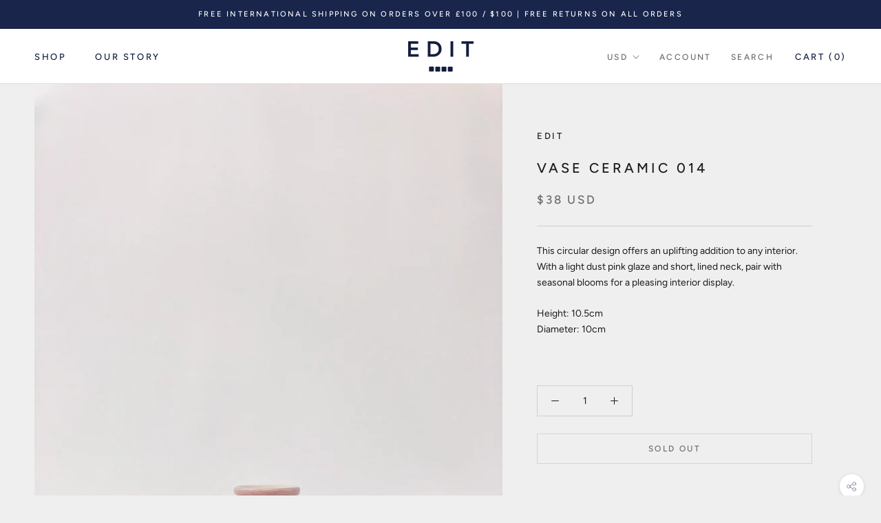

--- FILE ---
content_type: text/javascript
request_url: https://edit-thebrand.com/cdn/shop/t/4/assets/theme.min.js?v=92422542658029080861549983748
body_size: 24306
content:
function _defineProperty(e,t,n){return t in e?Object.defineProperty(e,t,{value:n,enumerable:!0,configurable:!0,writable:!0}):e[t]=n,e}function _classCallCheck(e,t){if(!(e instanceof t))throw new TypeError("Cannot call a class as a function")}var _createClass=function(){function e(e,t){for(var n=0;n<t.length;n++){var i=t[n];i.enumerable=i.enumerable||!1,i.configurable=!0,"value"in i&&(i.writable=!0),Object.defineProperty(e,i.key,i)}}return function(t,n,i){return n&&e(t.prototype,n),i&&e(t,i),t}}();!function(e){function t(i){if(n[i])return n[i].exports;var a=n[i]={i:i,l:!1,exports:{}};return e[i].call(a.exports,a,a.exports,t),a.l=!0,a.exports}var n={};return t.m=e,t.c=n,t.d=function(e,n,i){t.o(e,n)||Object.defineProperty(e,n,{configurable:!1,enumerable:!0,get:i})},t.n=function(e){var n=e&&e.__esModule?function(){return e["default"]}:function(){return e};return t.d(n,"a",n),n},t.o=function(e,t){return Object.prototype.hasOwnProperty.call(e,t)},t.p="",t(t.s=55)}([function(e,t,n){"use strict";Object.defineProperty(t,"__esModule",{value:!0});var i=function(){function e(){_classCallCheck(this,e)}return _createClass(e,null,[{key:"getSiblings",value:function(e,t){for(var n=arguments.length>2&&void 0!==arguments[2]&&arguments[2],i=[],a=e;a=a.previousElementSibling;)t&&!a.matches(t)||i.push(a);for(n&&i.push(e),a=e;a=a.nextElementSibling;)t&&!a.matches(t)||i.push(a);return i}},{key:"nodeListToArray",value:function(e,t){for(var n=[],i=0;i!==e.length;++i)t&&!e[i].matches(t)||n.push(e[i]);return n}},{key:"outerWidthWithMargin",value:function(e){var t=e.offsetWidth,n=getComputedStyle(e);return t+=parseInt(n.marginLeft)+parseInt(n.marginRight)}}]),e}();t["default"]=i},function(e,t,n){"use strict";Object.defineProperty(t,"__esModule",{value:!0});var i=n(2),a=function(){function e(t){var n=arguments.length>1&&void 0!==arguments[1]?arguments[1]:{};_classCallCheck(this,e),this.element=t,this.initialConfig=JSON.parse(t.getAttribute("data-flickity-config")),this.options=n,this._attachListeners(),this._build()}return _createClass(e,[{key:"destroy",value:function(){this.flickityInstance.destroy(),void 0!==this.initialConfig.breakpoints&&document.removeEventListener("breakpoint:changed",this._onBreakpointChangedListener)}},{key:"selectCell",value:function(e){var t=arguments.length>1&&void 0!==arguments[1]&&arguments[1],n=!(arguments.length>2&&void 0!==arguments[2])||arguments[2];t&&this.flickityInstance.pausePlayer(),this.flickityInstance.select(e,!1,!n)}},{key:"pausePlayer",value:function(){this.flickityInstance.pausePlayer()}},{key:"unpausePlayer",value:function(){this.flickityInstance.unpausePlayer()}},{key:"resize",value:function(){this.flickityInstance.resize()}},{key:"getSelectedIndex",value:function(){return this.flickityInstance.selectedIndex}},{key:"getSelectedCell",value:function(){return this.flickityInstance.selectedCell.element}},{key:"_attachListeners",value:function(){void 0!==this.initialConfig.breakpoints&&(this._onBreakpointChangedListener=this._onBreakpointChanged.bind(this),document.addEventListener("breakpoint:changed",this._onBreakpointChangedListener))}},{key:"_build",value:function(){var e=this,t=this._processConfig();this.flickityInstance=new Flickity(this.element,t),this._validateDraggable(),this.selectedIndex=this.flickityInstance.selectedIndex,this.flickityInstance.on("resize",this._validateDraggable.bind(this)),this.options.onSelect&&this.flickityInstance.on("select",function(){e.selectedIndex!==e.flickityInstance.selectedIndex&&(e.options.onSelect(e.flickityInstance.selectedIndex,e.flickityInstance.selectedCell.element),e.selectedIndex=e.flickityInstance.selectedIndex)}),this.options.onClick&&this.flickityInstance.on("staticClick",function(t,n,i,a){e.options.onClick(i,a)})}},{key:"_validateDraggable",value:function(){var e=this.flickityInstance.isActive||!1;e&&this.flickityInstance.options.draggable&&(void 0===this.flickityInstance.selectedElements||this.flickityInstance.selectedElements.length===this.flickityInstance.cells.length?this.flickityInstance.unbindDrag():this.flickityInstance.bindDrag())}},{key:"_processConfig",value:function(){var e=Object.assign({},this.initialConfig);if(delete e.breakpoints,void 0===this.initialConfig.breakpoints)return e;var t=this.initialConfig.breakpoints;return t.forEach(function(t){i["default"].matchesBreakpoint(t.matches)&&(e=Object.assign(e,t.settings))}),e}},{key:"_onBreakpointChanged",value:function(){this.flickityInstance.destroy(),this._build()}}]),e}();t["default"]=a},function(e,t,n){"use strict";Object.defineProperty(t,"__esModule",{value:!0});var i=function(){function e(){var t=this;_classCallCheck(this,e),this.currentBreakpoint=e.getCurrentBreakpoint(),window.addEventListener("resize",function(){var n=e.getCurrentBreakpoint();t.currentBreakpoint!==n&&(document.dispatchEvent(new CustomEvent("breakpoint:changed",{detail:{previousBreakpoint:t.currentBreakpoint,currentBreakpoint:n}})),t.currentBreakpoint=n)})}return _createClass(e,null,[{key:"matchesBreakpoint",value:function(e){switch(e){case"phone":return window.matchMedia("screen and (max-width: 640px)").matches;case"tablet":return window.matchMedia("screen and (min-width: 641px) and (max-width: 1007px)").matches;case"tablet-and-up":return window.matchMedia("screen and (min-width: 641px)").matches;case"pocket":return window.matchMedia("screen and (max-width: 1007px)").matches;case"lap":return window.matchMedia("screen and (min-width: 1008px) and (max-width: 1279px)").matches;case"lap-and-up":return window.matchMedia("screen and (min-width: 1008px)").matches;case"desk":return window.matchMedia("screen and (min-width: 1280px)").matches;case"widescreen":return window.matchMedia("screen and (min-width: 1600px)").matches}}},{key:"getCurrentBreakpoint",value:function(){return window.matchMedia("screen and (max-width: 640px)").matches?"phone":window.matchMedia("screen and (min-width: 641px) and (max-width: 1007px)").matches?"tablet":window.matchMedia("screen and (min-width: 1008px) and (max-width: 1279px)").matches?"lap":window.matchMedia("screen and (min-width: 1280px)").matches?"desk":void 0}}]),e}();t["default"]=i},function(e,t,n){"use strict";Object.defineProperty(t,"__esModule",{value:!0});var i=function(){function e(){_classCallCheck(this,e)}return _createClass(e,null,[{key:"trapFocus",value:function(e,t){this.listeners=this.listeners||{};var n=e.querySelector("[autofocus]")||e;e.setAttribute("tabindex","-1"),n.focus(),this.listeners[t]=function(t){e===t.target||e.contains(t.target)||e.focus()},document.addEventListener("focusin",this.listeners[t])}},{key:"removeTrapFocus",value:function(e,t){e&&e.removeAttribute("tabindex"),document.removeEventListener("focusin",this.listeners[t])}},{key:"clearTrapFocus",value:function(){for(var e in this.listeners)this.listeners.hasOwnProperty(e)&&document.removeEventListener("focusin",this.listeners[e]);this.listeners={}}}]),e}();t["default"]=i},function(e,t,n){"use strict";Object.defineProperty(t,"__esModule",{value:!0});var i=function(){function e(t){_classCallCheck(this,e),this.element=t,this.delegateElement=new domDelegate.Delegate(this.element),this.delegateElement.on("change",".ColorSwatch__Radio",this._colorChanged.bind(this))}return _createClass(e,[{key:"_colorChanged",value:function(e,t){var n=t.closest(".ProductItem"),i=t.getAttribute("data-variant-url");n.querySelector(".ProductItem__ImageWrapper").setAttribute("href",i),n.querySelector(".ProductItem__Title > a").setAttribute("href",i);var a=n.querySelector(".ProductItem__Image:not(.ProductItem__Image--alternate)");if(t.hasAttribute("data-image-url")&&t.getAttribute("data-image-id")!==a.getAttribute("data-image-id")){var o=document.createElement("img");o.className="ProductItem__Image Image--fadeIn Image--lazyLoad",o.setAttribute("data-image-id",t.getAttribute("data-image-id")),o.setAttribute("data-src",t.getAttribute("data-image-url")),o.setAttribute("data-widths",t.getAttribute("data-image-widths")),o.setAttribute("data-sizes","auto"),"natural"===window.theme.productImageSize&&(a.parentNode.style.paddingBottom=100/t.getAttribute("data-image-aspect-ratio")+"%"),a.parentNode.style.setProperty("--aspect-ratio",t.getAttribute("data-image-aspect-ratio")),a.parentNode.replaceChild(o,a)}}}]),e}();t["default"]=i},function(e,t,n){"use strict";Object.defineProperty(t,"__esModule",{value:!0});var i=n(0),a=function(){function e(){_classCallCheck(this,e)}return _createClass(e,null,[{key:"formatMoney",value:function(e,t){function n(e,t){return null==e||e!==e?t:e}function i(e,t,i,a){if(t=n(t,2),i=n(i,","),a=n(a,"."),isNaN(e)||null==e)return 0;e=(e/100).toFixed(t);var o=e.split("."),s=o[0].replace(/(\d)(?=(\d\d\d)+(?!\d))/g,"$1"+i),r=o[1]?a+o[1]:"";return s+r}"string"==typeof e&&(e=e.replace(".",""));var a=/\{\{\s*(\w+)\s*\}\}/,o=t||"${{amount}}",s="";switch(o.match(a)[1]){case"amount":s=i(e,2);break;case"amount_no_decimals":s=i(e,0);break;case"amount_with_space_separator":s=i(e,2," ",".");break;case"amount_no_decimals_with_comma_separator":s=i(e,0,",",".");break;case"amount_no_decimals_with_space_separator":s=i(e,0," ");break;case"amount_with_comma_separator":s=i(e,2,".",",")}return o.indexOf("with_comma_separator")!==-1?o.replace(a,s).replace(",00",""):o.replace(a,s).replace(".00","")}},{key:"convertAll",value:function(e){var t=this,n={USD:{money_format:"${{amount}}",money_with_currency_format:"${{amount}} USD"},EUR:{money_format:"&euro;{{amount}}",money_with_currency_format:"&euro;{{amount}} EUR"},GBP:{money_format:"&pound;{{amount}}",money_with_currency_format:"&pound;{{amount}} GBP"},CAD:{money_format:"${{amount}}",money_with_currency_format:"${{amount}} CAD"},ALL:{money_format:"Lek {{amount}}",money_with_currency_format:"Lek {{amount}} ALL"},DZD:{money_format:"DA {{amount}}",money_with_currency_format:"DA {{amount}} DZD"},AOA:{money_format:"Kz{{amount}}",money_with_currency_format:"Kz{{amount}} AOA"},ARS:{money_format:"${{amount_with_comma_separator}}",money_with_currency_format:"${{amount_with_comma_separator}} ARS"},AMD:{money_format:"{{amount}} AMD",money_with_currency_format:"{{amount}} AMD"},AWG:{money_format:"Afl{{amount}}",money_with_currency_format:"Afl{{amount}} AWG"},AUD:{money_format:"${{amount}}",money_with_currency_format:"${{amount}} AUD"},BBD:{money_format:"${{amount}}",money_with_currency_format:"${{amount}} Bds"},AZN:{money_format:"m.{{amount}}",money_with_currency_format:"m.{{amount}} AZN"},BDT:{money_format:"Tk {{amount}}",money_with_currency_format:"Tk {{amount}} BDT"},BSD:{money_format:"BS${{amount}}",money_with_currency_format:"BS${{amount}} BSD"},BHD:{money_format:"{{amount}} BD",money_with_currency_format:"{{amount}} BHD"},BYR:{money_format:"Br {{amount}}",money_with_currency_format:"Br {{amount}} BYR"},BZD:{money_format:"BZ${{amount}}",money_with_currency_format:"BZ${{amount}} BZD"},BTN:{money_format:"Nu {{amount}}",money_with_currency_format:"Nu {{amount}} BTN"},BAM:{money_format:"KM {{amount_with_comma_separator}}",money_with_currency_format:"KM {{amount_with_comma_separator}} BAM"},BRL:{money_format:"R$ {{amount_with_comma_separator}}",money_with_currency_format:"R$ {{amount_with_comma_separator}} BRL"},BOB:{money_format:"Bs{{amount_with_comma_separator}}",money_with_currency_format:"Bs{{amount_with_comma_separator}} BOB"},BWP:{money_format:"P{{amount}}",money_with_currency_format:"P{{amount}} BWP"},BND:{money_format:"${{amount}}",money_with_currency_format:"${{amount}} BND"},BGN:{money_format:"{{amount}} Ð»Ð²",money_with_currency_format:"{{amount}} Ð»Ð² BGN"},MMK:{money_format:"K{{amount}}",money_with_currency_format:"K{{amount}} MMK"},KHR:{money_format:"KHR{{amount}}",money_with_currency_format:"KHR{{amount}}"},KYD:{money_format:"${{amount}}",money_with_currency_format:"${{amount}} KYD"},XAF:{money_format:"FCFA{{amount}}",money_with_currency_format:"FCFA{{amount}} XAF"},CLP:{money_format:"${{amount_no_decimals}}",money_with_currency_format:"${{amount_no_decimals}} CLP"},CNY:{money_format:"&#165;{{amount}}",money_with_currency_format:"&#165;{{amount}} CNY"},COP:{money_format:"${{amount_with_comma_separator}}",money_with_currency_format:"${{amount_with_comma_separator}} COP"},CRC:{money_format:"&#8353; {{amount_with_comma_separator}}",money_with_currency_format:"&#8353; {{amount_with_comma_separator}} CRC"},HRK:{money_format:"{{amount_with_comma_separator}} kn",money_with_currency_format:"{{amount_with_comma_separator}} kn HRK"},CZK:{money_format:"{{amount_with_comma_separator}} K&#269;",money_with_currency_format:"{{amount_with_comma_separator}} K&#269;"},DKK:{money_format:"{{amount_with_comma_separator}}",money_with_currency_format:"kr.{{amount_with_comma_separator}}"},DOP:{money_format:"RD$ {{amount}}",money_with_currency_format:"RD$ {{amount}}"},XCD:{money_format:"${{amount}}",money_with_currency_format:"EC${{amount}}"},EGP:{money_format:"LE {{amount}}",money_with_currency_format:"LE {{amount}} EGP"},ETB:{money_format:"Br{{amount}}",money_with_currency_format:"Br{{amount}} ETB"},XPF:{money_format:"{{amount_no_decimals_with_comma_separator}} XPF",money_with_currency_format:"{{amount_no_decimals_with_comma_separator}} XPF"},FJD:{money_format:"${{amount}}",money_with_currency_format:"FJ${{amount}}"},GMD:{money_format:"D {{amount}}",money_with_currency_format:"D {{amount}} GMD"},GHS:{money_format:"GH&#8373;{{amount}}",money_with_currency_format:"GH&#8373;{{amount}}"},GTQ:{money_format:"Q{{amount}}",money_with_currency_format:"{{amount}} GTQ"},GYD:{money_format:"G${{amount}}",money_with_currency_format:"${{amount}} GYD"},GEL:{money_format:"{{amount}} GEL",money_with_currency_format:"{{amount}} GEL"},HNL:{money_format:"L {{amount}}",money_with_currency_format:"L {{amount}} HNL"},HKD:{money_format:"${{amount}}",money_with_currency_format:"HK${{amount}}"},HUF:{money_format:"{{amount_no_decimals_with_comma_separator}}",money_with_currency_format:"{{amount_no_decimals_with_comma_separator}} Ft"},ISK:{money_format:"{{amount_no_decimals}} kr",money_with_currency_format:"{{amount_no_decimals}} kr ISK"},INR:{money_format:"Rs. {{amount}}",money_with_currency_format:"Rs. {{amount}}"},IDR:{money_format:"{{amount_with_comma_separator}}",money_with_currency_format:"Rp {{amount_with_comma_separator}}"},ILS:{money_format:"{{amount}} NIS",money_with_currency_format:"{{amount}} NIS"},JMD:{money_format:"${{amount}}",money_with_currency_format:"${{amount}} JMD"},JPY:{money_format:"&#165;{{amount_no_decimals}}",money_with_currency_format:"&#165;{{amount_no_decimals}} JPY"},JEP:{money_format:"&pound;{{amount}}",money_with_currency_format:"&pound;{{amount}} JEP"},JOD:{money_format:"{{amount}}0 JD",money_with_currency_format:"{{amount}}0 JOD"},KZT:{money_format:"{{amount}} KZT",money_with_currency_format:"{{amount}} KZT"},KES:{money_format:"KSh{{amount}}",money_with_currency_format:"KSh{{amount}}"},KWD:{money_format:"{{amount}} KD",money_with_currency_format:"{{amount}} KWD"},KGS:{money_format:"Ð»Ð²{{amount}}",money_with_currency_format:"Ð»Ð²{{amount}}"},LVL:{money_format:"Ls {{amount}}",money_with_currency_format:"Ls {{amount}} LVL"},LBP:{money_format:"L&pound;{{amount}}",money_with_currency_format:"L&pound;{{amount}} LBP"},LTL:{money_format:"{{amount}} Lt",money_with_currency_format:"{{amount}} Lt"},MGA:{money_format:"Ar {{amount}}",money_with_currency_format:"Ar {{amount}} MGA"},MKD:{money_format:"Ð´ÐµÐ½ {{amount}}",money_with_currency_format:"Ð´ÐµÐ½ {{amount}} MKD"},MOP:{money_format:"MOP${{amount}}",money_with_currency_format:"MOP${{amount}}"},MVR:{money_format:"Rf{{amount}}",money_with_currency_format:"Rf{{amount}} MRf"},MXN:{money_format:"$ {{amount}}",money_with_currency_format:"$ {{amount}} MXN"},MYR:{money_format:"RM{{amount}} MYR",money_with_currency_format:"RM{{amount}} MYR"},MUR:{money_format:"Rs {{amount}}",money_with_currency_format:"Rs {{amount}} MUR"},MDL:{money_format:"{{amount}} MDL",money_with_currency_format:"{{amount}} MDL"},MAD:{money_format:"{{amount}} dh",money_with_currency_format:"Dh {{amount}} MAD"},MNT:{money_format:"{{amount_no_decimals}} &#8366",money_with_currency_format:"{{amount_no_decimals}} MNT"},MZN:{money_format:"{{amount}} Mt",money_with_currency_format:"Mt {{amount}} MZN"},NAD:{money_format:"N${{amount}}",money_with_currency_format:"N${{amount}} NAD"},NPR:{money_format:"Rs{{amount}}",money_with_currency_format:"Rs{{amount}} NPR"},ANG:{money_format:"&fnof;{{amount}}",money_with_currency_format:"{{amount}} NA&fnof;"},NZD:{money_format:"${{amount}}",money_with_currency_format:"${{amount}} NZD"},NIO:{money_format:"C${{amount}}",money_with_currency_format:"C${{amount}} NIO"},NGN:{money_format:"&#8358;{{amount}}",money_with_currency_format:"&#8358;{{amount}} NGN"},NOK:{money_format:"kr {{amount_with_comma_separator}}",money_with_currency_format:"kr {{amount_with_comma_separator}} NOK"},OMR:{money_format:"{{amount_with_comma_separator}} OMR",money_with_currency_format:"{{amount_with_comma_separator}} OMR"},PKR:{money_format:"Rs.{{amount}}",money_with_currency_format:"Rs.{{amount}} PKR"},PGK:{money_format:"K {{amount}}",money_with_currency_format:"K {{amount}} PGK"},PYG:{money_format:"Gs. {{amount_no_decimals_with_comma_separator}}",money_with_currency_format:"Gs. {{amount_no_decimals_with_comma_separator}} PYG"},PEN:{money_format:"S/. {{amount}}",money_with_currency_format:"S/. {{amount}} PEN"},PHP:{money_format:"&#8369;{{amount}}",money_with_currency_format:"&#8369;{{amount}} PHP"},PLN:{money_format:"{{amount_with_comma_separator}} zl",money_with_currency_format:"{{amount_with_comma_separator}} zl PLN"},QAR:{money_format:"QAR {{amount_with_comma_separator}}",money_with_currency_format:"QAR {{amount_with_comma_separator}}"},RON:{money_format:"{{amount_with_comma_separator}} lei",money_with_currency_format:"{{amount_with_comma_separator}} lei RON"},RUB:{money_format:"&#1088;&#1091;&#1073;{{amount_with_comma_separator}}",money_with_currency_format:"&#1088;&#1091;&#1073;{{amount_with_comma_separator}} RUB"},RWF:{money_format:"{{amount_no_decimals}} RF",money_with_currency_format:"{{amount_no_decimals}} RWF"},WST:{money_format:"WS$ {{amount}}",money_with_currency_format:"WS$ {{amount}} WST"},SAR:{money_format:"{{amount}} SR",money_with_currency_format:"{{amount}} SAR"},STD:{money_format:"Db {{amount}}",money_with_currency_format:"Db {{amount}} STD"},RSD:{money_format:"{{amount}} RSD",money_with_currency_format:"{{amount}} RSD"},SCR:{money_format:"Rs {{amount}}",money_with_currency_format:"Rs {{amount}} SCR"},SGD:{money_format:"${{amount}}",money_with_currency_format:"${{amount}} SGD"},SYP:{money_format:"S&pound;{{amount}}",money_with_currency_format:"S&pound;{{amount}} SYP"},ZAR:{money_format:"R {{amount}}",money_with_currency_format:"R {{amount}} ZAR"},KRW:{money_format:"&#8361;{{amount_no_decimals}}",money_with_currency_format:"&#8361;{{amount_no_decimals}} KRW"},LKR:{money_format:"Rs {{amount}}",money_with_currency_format:"Rs {{amount}} LKR"},SEK:{money_format:"{{amount_no_decimals}} kr",money_with_currency_format:"{{amount_no_decimals}} kr SEK"},CHF:{money_format:"{{amount}} CHF",money_with_currency_format:"{{amount}} CHF"},TWD:{money_format:"${{amount}}",money_with_currency_format:"${{amount}} TWD"},THB:{money_format:"{{amount}} &#xe3f;",money_with_currency_format:"{{amount}} &#xe3f; THB"},TZS:{money_format:"{{amount}} TZS",money_with_currency_format:"{{amount}} TZS"},TTD:{money_format:"${{amount}}",money_with_currency_format:"${{amount}} TTD"},TND:{money_format:"{{amount}}",money_with_currency_format:"{{amount}} DT"},TRY:{money_format:"{{amount}}TL",money_with_currency_format:"{{amount}}TL"},UGX:{money_format:"Ush {{amount_no_decimals}}",money_with_currency_format:"Ush {{amount_no_decimals}} UGX"},UAH:{money_format:"â‚´{{amount}}",money_with_currency_format:"â‚´{{amount}} UAH"},AED:{money_format:"Dhs. {{amount}}",money_with_currency_format:"Dhs. {{amount}} AED"},UYU:{money_format:"${{amount_with_comma_separator}}",money_with_currency_format:"${{amount_with_comma_separator}} UYU"},VUV:{money_format:"${{amount}}",money_with_currency_format:"${{amount}}VT"},VEF:{money_format:"Bs. {{amount_with_comma_separator}}",money_with_currency_format:"Bs. {{amount_with_comma_separator}} VEF"},VND:{money_format:"{{amount_no_decimals_with_comma_separator}}&#8363;",money_with_currency_format:"{{amount_no_decimals_with_comma_separator}} VND"},XBT:{money_format:"{{amount_no_decimals}} BTC",money_with_currency_format:"{{amount_no_decimals}} BTC"},XOF:{money_format:"CFA{{amount}}",money_with_currency_format:"CFA{{amount}} XOF"},ZMW:{money_format:"K{{amount_no_decimals_with_comma_separator}}",money_with_currency_format:"ZMW{{amount_no_decimals_with_comma_separator}}"}},a=window.theme.shopCurrency,o=document.querySelector(".CurrencySelector__Select").value;i["default"].nodeListToArray((e||document).querySelectorAll("[data-money-convertible]")).forEach(function(e){if(e.hasAttribute("data-currency-"+a)||e.setAttribute("data-currency-"+a,e.innerHTML),e.getAttribute("data-currency")!==o){var i=e.getAttribute("data-currency-"+a);if(e.hasAttribute("data-currency-"+o))e.innerHTML=e.getAttribute("data-currency-"+o);else{var s=n[o][window.theme.currencyConversionMoneyFormat]||"{{amount}}";window.theme.moneyFormat.indexOf("with_comma_separator")!==-1&&(i=i.replace(/[,.]/g,function(e){return","===e?".":","}));var r=window.Currency.convert(100*parseFloat(i.replace(/^[^0-9]+|[^0-9.]/g,"",""),10),a,o);window.theme.currencyConversionRoundAmounts&&(r=100*Math.round(r/100));var l=t.formatMoney(r,s);e.innerHTML=l,e.setAttribute("data-currency-"+o,l)}e.setAttribute("data-currency",o)}}),localStorage.setItem("currency",o)}}]),e}();t["default"]=a},function(e,t,n){"use strict";Object.defineProperty(t,"__esModule",{value:!0});var i=n(3);n.d(t,"AccessibilityHelper",function(){return i["default"]});var a=n(7);n.d(t,"AnimationHelper",function(){return a["default"]});var o=n(5);n.d(t,"CurrencyHelper",function(){return o["default"]});var s=n(0);n.d(t,"DomHelper",function(){return s["default"]});var r=n(10);n.d(t,"ImageHelper",function(){return r["default"]});var l=n(2);n.d(t,"ResponsiveHelper",function(){return l["default"]})},function(e,t,n){"use strict";Object.defineProperty(t,"__esModule",{value:!0});var i=function(){function e(){_classCallCheck(this,e)}return _createClass(e,null,[{key:"slideUp",value:function(e){e.style.height=e.scrollHeight+"px",e.offsetHeight,e.style.height=0}},{key:"slideDown",value:function(e){if("auto"!==e.style.height){e.style.height=e.firstElementChild.scrollHeight+"px";var t=function n(t){"height"===t.propertyName&&(e.style.height="auto",e.removeEventListener("transitionend",n))};e.addEventListener("transitionend",t)}}}]),e}();t["default"]=i},function(e,t,n){"use strict";Object.defineProperty(t,"__esModule",{value:!0});var i=n(3),a=(n(6),function(){function e(t){var n=arguments.length>1&&void 0!==arguments[1]?arguments[1]:{};_classCallCheck(this,e),this.element=t,this.delegateElement=new domDelegate.Delegate(this.element),this.delegateBody=new domDelegate.Delegate(document.body),this.onOpen=n.onOpen||function(){},this.onClose=n.onClose||function(){},this.isOpen=!1,this.direction=this.element.classList.contains("Drawer--fromLeft")?"fromLeft":"fromRight",this.pageOverlayElement=document.querySelector(".PageOverlay"),this._attachListeners()}return _createClass(e,[{key:"destroy",value:function(){this.delegateBody.off("click",'[data-action="open-drawer"][data-drawer-id="'+this.element.id+'"]'),this.delegateBody.off("click",'[data-action="close-drawer"][data-drawer-id="'+this.element.id+'"]'),window.removeEventListener("resize",this._calculateMaxHeightListener)}},{key:"toggle",value:function(){this.isOpen?this.close():this.open()}},{key:"open",value:function(e){if(!this.isOpen)return e&&e.preventDefault(),this.element.setAttribute("aria-hidden","false"),this._calculateMaxHeight(),document.documentElement.classList.add("no-scroll"),disableBodyScroll(!0,"[data-scrollable]"),i["default"].trapFocus(this.element,"drawer"),this.pageOverlayElement.classList.add("is-visible"),this.pageOverlayElement.addEventListener("click",this._closeListener),this.isOpen=!0,this.onOpen(),!1}},{key:"close",value:function(e){this.isOpen&&(e&&e.preventDefault(),this.element.setAttribute("aria-hidden","true"),document.documentElement.classList.remove("no-scroll"),disableBodyScroll(!1,"[data-scrollable]"),i["default"].removeTrapFocus(this.element,"drawer"),this.pageOverlayElement.classList.remove("is-visible"),this.pageOverlayElement.removeEventListener("click",this._closeListener),this.isOpen=!1,this.onClose())}},{key:"_attachListeners",value:function(){this._openListener=this.open.bind(this),this._closeListener=this.close.bind(this),this._calculateMaxHeightListener=this._calculateMaxHeight.bind(this),this.delegateBody.on("click",'[data-action="open-drawer"][data-drawer-id="'+this.element.id+'"]',this._openListener),this.delegateBody.on("click",'[data-action="close-drawer"][data-drawer-id="'+this.element.id+'"]',this._closeListener),this.element.addEventListener("keyup",this._handleKeyboard.bind(this)),window.addEventListener("resize",this._calculateMaxHeightListener)}},{key:"_calculateMaxHeight",value:function(){this.element.style.maxHeight=window.innerHeight+"px"}},{key:"_handleKeyboard",value:function(e){this.isOpen&&27===e.keyCode&&this.close()}}]),e}());t["default"]=a},function(e,t,n){"use strict";Object.defineProperty(t,"__esModule",{value:!0});var i=n(3),a=n(0),o=n(2),s=function(){function e(t,n){_classCallCheck(this,e),this.element=t,this.delegateElement=new domDelegate.Delegate(this.element),this.activator=n.activator||document.querySelector('[aria-controls="'+t.getAttribute("id")+'"]'),this.preferredPosition=n.preferredPosition||"bottom",this.isOpen=!1,this.onValueChanged=n.onValueChanged||function(){},this.onOpen=n.onOpen||function(){},this.onClose=n.onClose||function(){},this.showOverlay=void 0===n.showOverlay||n.showOverlay,this.pageOverlayElement=document.querySelector(".PageOverlay"),this._attachListeners()}return _createClass(e,[{key:"destroy",value:function(){this.element.removeEventListener("keyup",this._handleKeyboardListener),this.delegateElement.off("click"),this.activator.removeEventListener("click",this._toggleListener)}},{key:"toggle",value:function(){this.isOpen?this.close():this.open()}},{key:"open",value:function(){this.isOpen||this.activator.getAttribute("aria-controls")!==this.element.id||(this.element.setAttribute("aria-hidden","false"),this.activator.setAttribute("aria-expanded","true"),i["default"].trapFocus(this.element,"popover"),disableBodyScroll(!0,"[data-scrollable]"),document.documentElement.classList.add("no-scroll"),o["default"].matchesBreakpoint("lap-and-up")?(document.body.addEventListener("click",this._clickOutsideListener),this._position()):(this.element.removeAttribute("style"),this.showOverlay&&(this.pageOverlayElement.classList.add("is-visible"),this.pageOverlayElement.addEventListener("click",this._closeListener))),this.onOpen(this),this.isOpen=!0)}},{key:"close",value:function(){this.isOpen&&(this.element.setAttribute("aria-hidden","true"),this.activator.setAttribute("aria-expanded","false"),i["default"].removeTrapFocus(this.element,"popover"),disableBodyScroll(!1,"[data-scrollable]"),document.documentElement.classList.remove("no-scroll"),o["default"].matchesBreakpoint("lap-and-up")?document.body.removeEventListener("click",this._clickOutsideListener):this.showOverlay&&(this.pageOverlayElement.classList.remove("is-visible"),this.pageOverlayElement.removeEventListener("click",this._closeListener)),this.onClose(this),this.isOpen=!1)}},{key:"_attachListeners",value:function(){this._handleKeyboardListener=this._handleKeyboard.bind(this),this._clickOutsideListener=this._clickOutside.bind(this),this._closeListener=this.close.bind(this),this._toggleListener=this.toggle.bind(this),this.element.addEventListener("keyup",this._handleKeyboardListener),this.activator.addEventListener("click",this._toggleListener),this.delegateElement.on("click",'[data-action="close-popover"]',this.close.bind(this)),this.delegateElement.on("click",'[data-action="select-value"]',this._valueChanged.bind(this))}},{key:"_valueChanged",value:function(e){a["default"].getSiblings(e.target,".is-selected").forEach(function(e){return e.classList.remove("is-selected")}),e.target.classList.add("is-selected"),this.onValueChanged(e.target.getAttribute("data-value"),e.target,this.activator),this.close()}},{key:"_clickOutside",value:function(e){e.target.closest(".Popover")||e.target.closest(".Modal")||e.target===this.activator||this.activator.contains(e.target)||this.close()}},{key:"_position",value:function(){var e=this,t=0,n=0,i="",a="",o=20;fastdom.measure(function(){var s=window.innerHeight,r=e.activator.getBoundingClientRect(),l=s/2;if("bottom"===e.preferredPosition)a="right",i=e.element.clientHeight<=s-(r.bottom+o)||s-r.bottom>=l?"bottom":"top";else if("top"===e.preferredPosition)a="right",i=e.element.clientHeight<=r.top-o||r.top>=l?"top":"bottom";else{i="left";var c=e.element.clientHeight/2;a=r.top>=c&&s-r.bottom>=c?"center":s-r.bottom>=c?"bottom":"top"}"top"===i?(t=r.top-e.element.clientHeight-o,n=window.innerWidth-r.right):"bottom"===i?(t=r.bottom+o,n=window.innerWidth-r.right):(n=window.innerWidth-r.left+o,t="center"===a?r.top-e.element.clientHeight/2+e.activator.clientHeight/2:"top"===a?r.bottom-e.element.clientHeight:r.top)}),fastdom.mutate(function(){["Popover--positionBottom","Popover--positionTop","Popover--positionCenter","Popover--alignTop","Popover--alignCenter","Popover--alignBottom"].map(function(t){return e.element.classList.remove(t)}),e.element.classList.add("Popover--position"+(i.charAt(0).toUpperCase()+i.slice(1))),e.element.classList.add("Popover--align"+(a.charAt(0).toUpperCase()+a.slice(1))),e.element.setAttribute("style","top: "+parseInt(t)+"px; right: "+parseInt(n)+"px;")})}},{key:"_handleKeyboard",value:function(e){this.isOpen&&27===e.keyCode&&this.close()}}]),e}();t["default"]=s},function(e,t,n){"use strict";Object.defineProperty(t,"__esModule",{value:!0});var i=function(){function e(){_classCallCheck(this,e)}return _createClass(e,null,[{key:"getSizedImageUrl",value:function(e,t){if(null===t)return e;if("master"===t)return e.replace(/http(s)?:/,"");var n=e.match(/\.(jpg|jpeg|gif|png|bmp|bitmap|tiff|tif)(\?v=\d+)?$/i);if(n){var i=e.split(n[0]),a=n[0];return(i[0]+"_"+t+a).replace(/http(s)?:/,"")}return null}},{key:"getSupportedSizes",value:function(e,t){var n=[],i=e.width;return t.forEach(function(e){i>=e&&n.push(e)}),n}}]),e}();t["default"]=i},function(e,t,n){"use strict";Object.defineProperty(t,"__esModule",{value:!0});var i=n(9),a=n(0),o=n(19),s=n(16),r=n(5),l=function(){function e(t,n){var i=this;_classCallCheck(this,e),this.element=t,this.delegateElement=new domDelegate.Delegate(this.element),this.options=n;var a=JSON.parse(this.element.querySelector("[data-product-json]").innerHTML);this.productData=a.product,this.variantsInventories=a.inventories||{},this.masterSelector=this.element.querySelector("#product-select-"+this.productData.id),this.productData.variants.forEach(function(e){e.id===a.selected_variant_id&&(i.currentVariant=e,i.option1=e.option1,i.option2=e.option2,i.option3=e.option3)}),this._attachListeners(),this._createSelectors()}return _createClass(e,[{key:"destroy",value:function(){this.delegateElement.off("click"),this.formPopovers.forEach(function(e){return e.destroy()}),this.formVariantSelectors.forEach(function(e){return e.destroy()})}},{key:"_attachListeners",value:function(){this.delegateElement.on("click",'[data-action="add-to-cart"]',this._addToCart.bind(this)),this.delegateElement.on("click",'[data-action="decrease-quantity"]',this._decreaseQuantity.bind(this)),this.delegateElement.on("click",'[data-action="increase-quantity"]',this._increaseQuantity.bind(this)),this.delegateElement.on("change",'[name="quantity"]',this._validateQuantity.bind(this)),this.delegateElement.on("change",'.ProductForm__Option [type="radio"]',this._onOptionChanged.bind(this))}},{key:"_createSelectors",value:function(){var e=this;this.formPopovers=[],this.formVariantSelectors=[],
a["default"].nodeListToArray(this.element.querySelectorAll(".OptionSelector")).forEach(function(t){var n=new i["default"](t,{preferredPosition:"left",onValueChanged:e._onOptionChanged.bind(e)});e.formPopovers.push(n)}),a["default"].nodeListToArray(this.element.querySelectorAll(".VariantSelector")).forEach(function(t){var n=new s["default"](t,{onValueChanged:e._onOptionChanged.bind(e)});e.formVariantSelectors.push(n)})}},{key:"_onVariantChanged",value:function(e,t){this._updateProductPrices(t,e),this._updateInventory(t,e),this._updateAddToCartButton(t,e),window.theme.currencyConversionEnabled&&r["default"].convertAll(this.element),this.element.dispatchEvent(new CustomEvent("variant:changed",{bubbles:!0,detail:{variant:t,previousVariant:e}}))}},{key:"_updateProductPrices",value:function(e,t){var n=this.element.querySelector(".ProductMeta__PriceList");if(e){if(t&&t.price===e.price&&t.compare_at_price===e.compare_at_price)return;n.innerHTML="",e.compare_at_price>e.price?(n.innerHTML+='<span class="ProductMeta__Price Price Price--highlight Text--subdued u-h4" data-money-convertible>'+r["default"].formatMoney(e.price,window.theme.moneyFormat)+"</span>",n.innerHTML+='<span class="ProductMeta__Price Price Price--compareAt Text--subdued u-h4" data-money-convertible>'+r["default"].formatMoney(e.compare_at_price,window.theme.moneyFormat)+"</span>"):n.innerHTML+='<span class="ProductMeta__Price Price Text--subdued u-h4" data-money-convertible>'+r["default"].formatMoney(e.price,window.theme.moneyFormat)+"</span>",n.style.display=""}else n.style.display="none"}},{key:"_updateInventory",value:function(e){if(this.options.showInventoryQuantity){var t=this.element.querySelector(".ProductForm__Inventory"),n=e?this.variantsInventories[e.id]:null;!e||null===n.inventory_management||n.inventory_quantity<=0||this.options.inventoryQuantityThreshold>0&&n.inventory_quantity>this.options.inventoryQuantityThreshold?t.style.display="none":(t.textContent=n.inventory_message,t.style.display="")}}},{key:"_updateAddToCartButton",value:function(e){var t=this.element.querySelector(".ProductForm__AddToCart"),n=this.element.querySelector(".shopify-payment-button"),i=document.createElement("button");i.setAttribute("type","submit"),i.className="ProductForm__AddToCart Button Button--full",e?e.available?(i.removeAttribute("disabled"),i.classList.add(this.options.showPaymentButton?"Button--secondary":"Button--primary"),i.setAttribute("data-action","add-to-cart"),void 0===this.options.showPriceInButton||this.options.showPriceInButton?i.innerHTML="\n            <span>"+window.languages.productFormAddToCart+'</span>\n            <span class="Button__SeparatorDot"></span>\n            <span data-money-convertible>'+r["default"].formatMoney(e.price,window.theme.moneyFormat)+"</span>\n          ":i.innerHTML="<span>"+window.languages.productFormAddToCart+"</span>"):(i.setAttribute("disabled","disabled"),i.classList.add("Button--secondary"),i.removeAttribute("data-action"),i.innerHTML=window.languages.productFormSoldOut):(i.setAttribute("disabled","disabled"),i.removeAttribute("data-action"),i.classList.add("Button--secondary"),i.innerHTML=window.languages.productFormUnavailable),this.options.showPaymentButton&&n&&(e&&e.available?n.style.display="block":n.style.display="none"),t.parentNode.replaceChild(i,t)}},{key:"_onOptionChanged",value:function(e,t,n){if(n)this["option"+t.getAttribute("data-option-position")]=e,n.querySelector(".ProductForm__SelectedValue").innerHTML=e;else{this["option"+t.getAttribute("data-option-position")]=t.value;var i=t.closest(".ProductForm__Option").querySelector(".ProductForm__SelectedValue");i&&(i.innerHTML=t.value)}var a=this.currentVariant;this.currentVariant=this._getCurrentVariantFromOptions(),this._onVariantChanged(a,this.currentVariant),this.currentVariant&&(this.options.enableHistoryState&&this._updateHistoryState(this.currentVariant),this.masterSelector.querySelector("[selected]").removeAttribute("selected"),this.masterSelector.querySelector('[value="'+this.currentVariant.id+'"]').setAttribute("selected","selected"))}},{key:"_getCurrentVariantFromOptions",value:function(){var e=this,t=!1;return this.productData.variants.forEach(function(n){n.option1===e.option1&&n.option2===e.option2&&n.option3===e.option3&&(t=n)}),t||null}},{key:"_updateHistoryState",value:function(e){if(history.replaceState){var t=window.location.protocol+"//"+window.location.host+window.location.pathname+"?variant="+e.id;window.history.replaceState({path:t},"",t)}}},{key:"_addToCart",value:function(e){var t=this;if(this.options.useAjaxCart){e.preventDefault();var n=this.element.querySelector(".ProductForm__AddToCart");n.setAttribute("disabled","disabled"),document.dispatchEvent(new CustomEvent("theme:loading:start"));var i=this.element.querySelector('form[action^="/cart/add"]');console.log(o["default"].serialize(i)),fetch("/cart/add.js",{body:JSON.stringify(o["default"].serialize(i)),credentials:"same-origin",method:"POST",headers:{"Content-Type":"application/json","X-Requested-With":"XMLHttpRequest"}}).then(function(e){document.dispatchEvent(new CustomEvent("theme:loading:end")),e.ok?(n.removeAttribute("disabled"),t.element.dispatchEvent(new CustomEvent("product:added",{bubbles:!0,detail:{variant:t.currentVariant,quantity:parseInt(i.querySelector('[name="quantity"]').value)}}))):e.json().then(function(e){var t=document.createElement("span");t.className="ProductForm__Error Alert Alert--error",t.innerHTML=e.description,n.removeAttribute("disabled"),n.insertAdjacentElement("afterend",t),setTimeout(function(){t.remove()},2500)})}),e.preventDefault()}}},{key:"_decreaseQuantity",value:function(e,t){t.nextElementSibling.value=Math.max(parseInt(t.nextElementSibling.value)-1,1)}},{key:"_increaseQuantity",value:function(e,t){t.previousElementSibling.value=parseInt(t.previousElementSibling.value)+1}},{key:"_validateQuantity",value:function(e,t){t.value=Math.max(parseInt(t.value)||1,1)}}]),e}();t["default"]=l},function(e,t,n){"use strict";Object.defineProperty(t,"__esModule",{value:!0});var i=function(){function e(t,n){_classCallCheck(this,e),this.countrySelect=t,this.provinceSelect=n,this.countrySelect&&this.provinceSelect&&(this._attachListeners(),this._initSelectors())}return _createClass(e,[{key:"destroy",value:function(){this.countrySelect&&this.countrySelect.removeEventListener("change",this._onCountryChangedListener)}},{key:"_initSelectors",value:function(){var e=this.countrySelect.getAttribute("data-default");e?this.countrySelect.value=e:this.countrySelect.selectedIndex=0;var t=new Event("change",{bubbles:!0});this.countrySelect.dispatchEvent(t);var n=this.provinceSelect.getAttribute("data-default");n&&(this.provinceSelect.value=n)}},{key:"_attachListeners",value:function(){this._onCountryChangedListener=this._onCountryChanged.bind(this),this.countrySelect.addEventListener("change",this._onCountryChangedListener)}},{key:"_onCountryChanged",value:function(){var e=this,t=this.countrySelect.options[this.countrySelect.selectedIndex],n=JSON.parse(t.getAttribute("data-provinces")||"[]");return this.provinceSelect.innerHTML="",0===n.length?void(this.provinceSelect.parentNode.style.display="none"):(n.forEach(function(t){e.provinceSelect.options.add(new Option(t[1],t[0]))}),void(this.provinceSelect.parentNode.style.display="block"))}}]),e}();t["default"]=i},function(e,t,n){"use strict";Object.defineProperty(t,"__esModule",{value:!0});var i=function(){function e(t){_classCallCheck(this,e),t&&(this.element=t,this.lastKnownY=window.scrollY,this.currentTop=0,this.initialTopOffset=parseInt(window.getComputedStyle(this.element).top),this._attachListeners())}return _createClass(e,[{key:"destroy",value:function(){window.removeEventListener("scroll",this._checkPositionListener)}},{key:"_attachListeners",value:function(){this._checkPositionListener=this._checkPosition.bind(this),window.addEventListener("scroll",this._checkPositionListener)}},{key:"_checkPosition",value:function(){var e=this;fastdom.measure(function(){var t=e.element.getBoundingClientRect(),n=t.top+window.scrollY-e.element.offsetTop+e.initialTopOffset,i=e.element.clientHeight-window.innerHeight;window.scrollY<e.lastKnownY?e.currentTop-=window.scrollY-e.lastKnownY:e.currentTop+=e.lastKnownY-window.scrollY,e.currentTop=Math.min(Math.max(e.currentTop,-i),n,e.initialTopOffset),e.lastKnownY=window.scrollY}),fastdom.mutate(function(){e.element.style.top=e.currentTop+"px"})}}]),e}();t["default"]=i},function(e,t,n){"use strict";Object.defineProperty(t,"__esModule",{value:!0});var i=n(0),a=n(10),o=n(2),s=function(){function e(t,n){_classCallCheck(this,e),this.element=t,this.delegateElement=new domDelegate.Delegate(this.element),this.delegateRoot=new domDelegate.Delegate(document.body),this.slideshow=n,this._attachListeners()}return _createClass(e,[{key:"destroy",value:function(){this.delegateElement.off("click")}},{key:"_attachListeners",value:function(){this.delegateElement.on("click",'[data-action="open-product-zoom"]',this._initPhotoSwipe.bind(this)),this.delegateElement.on("click",".Product__SlideItem--image",this._initPhotoSwipeFromImageClick.bind(this))}},{key:"_initPhotoSwipe",value:function(){var e=[];this.slideshow.flickityInstance.cells.forEach(function(t){t.element.classList.contains("Product__SlideItem--image")&&e.push(t.element.querySelector("img"))}),this._createPhotoSwipeInstance(this._createPhotoSwipeItemsFromImages(e),parseInt(this.slideshow.flickityInstance.selectedElement.getAttribute("data-image-position-ignoring-video")))}},{key:"_initPhotoSwipeFromImageClick",value:function(e,t){if(!o["default"].matchesBreakpoint("pocket")){var n=[];i["default"].getSiblings(t,null,!0).forEach(function(e){e.classList.contains("Product__SlideItem--image")&&n.push(e.querySelector("img"))}),this._createPhotoSwipeInstance(this._createPhotoSwipeItemsFromImages(n),parseInt(t.getAttribute("data-image-position-ignoring-video")))}}},{key:"_createPhotoSwipeItemsFromImages",value:function(e){return e.map(function(e){var t=parseInt(e.getAttribute("data-max-width")),n=parseInt(e.getAttribute("data-max-height")),i=o["default"].matchesBreakpoint("phone")?1200:1800,s=1;s=t>=n?Math.max(t/i,1):Math.max(n/i,1);var r=Math.floor(t/s),l=Math.floor(n/s);return{msrc:e.currentSrc||e.src,w:r,h:l,initialZoomLevel:.65,src:a["default"].getSizedImageUrl(e.getAttribute("data-original-src"),r+"x"+l)}})}},{key:"_createPhotoSwipeInstance",value:function(e,t){var n=this,i=document.querySelector(".pswp");this.photoSwipeInstance=new PhotoSwipe(i,(!1),e,{index:t,showHideOpacity:!0,showAnimationDuration:500,loop:!1,history:!1,closeOnVerticalDrag:!1,allowPanToNext:!1,pinchToClose:!1,errorMsg:'<p class="pswp__error-msg">'+window.languages.productImageLoadingError+"</p>",scaleMode:"zoom",getDoubleTapZoom:function(e,t){return e?1.6:t.initialZoomLevel<.7?1:1.33},getThumbBoundsFn:function(e){var t=n.element.querySelector(".Product__Slideshow .Carousel__Cell:nth-child("+(parseInt(e)+1)+") img"),i=window.pageYOffset||document.documentElement.scrollTop,a=t.getBoundingClientRect();return{x:a.left,y:a.top+i,w:a.width}}}),this.photoSwipeInstance.listen("beforeChange",this._onSlideChanged.bind(this)),this.photoSwipeInstance.listen("destroy",this._destroyPhotoSwipe.bind(this)),this.photoSwipeInstance.listen("doubleTap",this._onDoubleTap.bind(this)),this.photoSwipeInstance.listen("initialZoomIn",this._onInitialZoomIn.bind(this)),this.photoSwipeInstance.listen("initialZoomOut",this._onInitialZoomOut.bind(this)),this.delegateRoot.on("pswpTap",".pswp__scroll-wrap",this._onSingleTap.bind(this)),this.delegateRoot.on("pswpTap",".pswp__button--close",this.photoSwipeInstance.close),this.delegateRoot.on("pswpTap",".pswp__button--prev",this.photoSwipeInstance.prev),this.delegateRoot.on("pswpTap",".pswp__button--next",this.photoSwipeInstance.next),this.photoSwipeInstance.init()}},{key:"_onSlideChanged",value:function(){0===this.photoSwipeInstance.getCurrentIndex()?this.photoSwipeInstance.scrollWrap.querySelector(".pswp__button--prev").setAttribute("disabled","disabled"):this.photoSwipeInstance.scrollWrap.querySelector(".pswp__button--prev").removeAttribute("disabled"),this.photoSwipeInstance.getCurrentIndex()+1===this.photoSwipeInstance.options.getNumItemsFn()?this.photoSwipeInstance.scrollWrap.querySelector(".pswp__button--next").setAttribute("disabled","disabled"):this.photoSwipeInstance.scrollWrap.querySelector(".pswp__button--next").removeAttribute("disabled")}},{key:"_onSingleTap",value:function(e){if(e.detail&&"mouse"!==e.detail.pointerType){if(e.target.classList.contains("pswp__button"))return;e.target.closest(".pswp").querySelector(".pswp__ui").classList.toggle("pswp__ui--hidden")}else e.target.classList.contains("pswp__img")&&this.photoSwipeInstance.toggleDesktopZoom(e.detail.releasePoint)}},{key:"_onDoubleTap",value:function(e){var t=this.photoSwipeInstance.currItem.initialZoomLevel;this.photoSwipeInstance.getZoomLevel()!==t?this.photoSwipeInstance.zoomTo(t,e,333):this.photoSwipeInstance.zoomTo(t<.7?1:1.33,e,333)}},{key:"_onInitialZoomIn",value:function(){document.querySelector(".pswp__ui").classList.remove("pswp__ui--hidden")}},{key:"_onInitialZoomOut",value:function(){document.querySelector(".pswp__ui").classList.add("pswp__ui--hidden")}},{key:"_destroyPhotoSwipe",value:function(){this.delegateRoot.off("pswpTap"),this.photoSwipeInstance=null}}]),e}();t["default"]=s},function(e,t,n){"use strict";Object.defineProperty(t,"__esModule",{value:!0});var i=function(){function e(t){_classCallCheck(this,e),this.element=t,this.delegateElement=new domDelegate.Delegate(this.element),this.delegateElement.on("click",".spr-summary-actions-newreview",this._onNewReviewClicked.bind(this)),window.SPRCallbacks={},window.SPRCallbacks.onFormSuccess=this._onFormSuccess.bind(this),window.SPRCallbacks.onReviewsLoad=this._onReviewsLoad.bind(this)}return _createClass(e,[{key:"destroy",value:function(){this.delegateElement.off()}},{key:"_updatePagination",value:function(e,t){SPR.$(t).data("page",parseInt(t.getAttribute("data-page"))+1)}},{key:"_onFormSuccess",value:function(){var e=this.element.querySelector(".spr-form-message-success");window.scrollTo(0,e.offsetTop-45)}},{key:"_onReviewsLoad",value:function(){var e=this.element.querySelector(".spr-summary-actions"),t=e.querySelector(".spr-pagination-next"),n=this.element.querySelector(".spr-pagination .spr-pagination-next");t&&t.remove(),n&&e.insertBefore(n,e.firstChild)}},{key:"_onNewReviewClicked",value:function(e,t){t.style.display="none",t.previousElementSibling&&(t.previousElementSibling.style.display="none")}}]),e}();t["default"]=i},function(e,t,n){"use strict";Object.defineProperty(t,"__esModule",{value:!0});var i=n(3),a=n(1),o=n(0),s=function(){function e(t){var n=arguments.length>1&&void 0!==arguments[1]?arguments[1]:{};_classCallCheck(this,e),this.element=t,this.delegateElement=new domDelegate.Delegate(this.element),this.activator=n.activator||document.querySelector('[aria-controls="'+t.getAttribute("id")+'"]'),this.onValueChangedCallback=n.onValueChanged||function(){},this.isOpen=!1,this.pageOverlayElement=document.querySelector(".PageOverlay"),this.variantChoiceList=o["default"].nodeListToArray(this.element.querySelectorAll(".VariantSelector__Choice")),this.variantCarousel=new a["default"](this.element.querySelector(".VariantSelector__Carousel"),{onSelect:this._variantChanged.bind(this),onClick:this._variantSelected.bind(this)}),this._attachListeners()}return _createClass(e,[{key:"destroy",value:function(){this.element.removeEventListener("keyup",this._handleKeyboardListener),this.delegateElement.off("click"),this.activator.removeEventListener("click",this._toggleListener),this.variantCarousel.destroy()}},{key:"toggle",value:function(){this.isOpen?this.close():this.open()}},{key:"open",value:function(){this.isOpen||(this.element.setAttribute("aria-hidden","false"),this.activator.setAttribute("aria-expanded","true"),i["default"].trapFocus(this.element,"variant-selector"),document.documentElement.classList.add("no-scroll"),this.element.setAttribute("style",""),this.pageOverlayElement.classList.add("is-visible"),this.pageOverlayElement.addEventListener("click",this._closeListener),this.isOpen=!0)}},{key:"close",value:function(){this.isOpen&&(this.element.setAttribute("aria-hidden","true"),this.activator.setAttribute("aria-expanded","false"),i["default"].removeTrapFocus(this.element,"variant-selector"),document.documentElement.classList.remove("no-scroll"),this.pageOverlayElement.classList.remove("is-visible"),this.pageOverlayElement.removeEventListener("click",this._closeListener),this.isOpen=!1)}},{key:"_attachListeners",value:function(){this._handleKeyboardListener=this._handleKeyboard.bind(this),this._closeListener=this.close.bind(this),this._toggleListener=this.toggle.bind(this),this.element.addEventListener("keyup",this._handleKeyboardListener),this.activator.addEventListener("click",this._toggleListener),this.delegateElement.on("click",'[data-action="select-variant"]',this._onVariantSelect.bind(this))}},{key:"_variantChanged",value:function(e){var t=this.variantChoiceList[e];t.classList.add("is-selected"),o["default"].getSiblings(t,".is-selected").forEach(function(e){return e.classList.remove("is-selected")})}},{key:"_variantSelected",value:function(e,t){this.variantCarousel.getSelectedIndex()===t?(this.onValueChangedCallback(e.getAttribute("data-option-value"),e,this.activator),this.close()):this.variantCarousel.selectCell(t)}},{key:"_onVariantSelect",value:function(){var e=this.variantCarousel.flickityInstance.selectedCell.element;this.onValueChangedCallback(e.getAttribute("data-option-value"),e,this.activator),this.close()}},{key:"_handleKeyboard",value:function(e){this.isOpen&&27===e.keyCode&&this.close()}}]),e}();t["default"]=s},function(e,t,n){"use strict";Object.defineProperty(t,"__esModule",{value:!0});var i=function(){function e(t,n,i){var a=this;_classCallCheck(this,e),this.container=t,this.targets=[],this.targetIndices={},this.indicesInViewPort=[],this.observer=new IntersectionObserver(this._onIntersectionChange.bind(this),i),n.forEach(function(e,t){a.targets.push(e),a.targetIndices[e.id]=t,a.observer.observe(e)})}return _createClass(e,[{key:"destroy",value:function(){this.observer.disconnect()}},{key:"_onIntersectionChange",value:function(e){for(var t=this.indicesInViewPort[0]||0,n=e.length-1;n>=0;n--)this._updateIndicesInViewPort(e[n],t);if(this.indicesInViewPort=this.indicesInViewPort.filter(function(e,t,n){return n.indexOf(e)===t}),0!==this.indicesInViewPort.length&&t!==this.indicesInViewPort[0]){var i=new CustomEvent("scrollspy:target:changed",{detail:{newTarget:this.targets[this.indicesInViewPort[0]],oldTarget:this.targets[t]}});this.container.dispatchEvent(i)}}},{key:"_updateIndicesInViewPort",value:function(e,t){var n=this.targetIndices[e.target.id];if(0===e.intersectionRatio){var i=this.indicesInViewPort.indexOf(n);i!==-1&&this.indicesInViewPort.splice(i,1)}else n<t?this.indicesInViewPort.unshift(n):n>this.indicesInViewPort[this.indicesInViewPort.length-1]?this.indicesInViewPort.push(n):(this.indicesInViewPort.push(n),this.indicesInViewPort.sort())}}]),e}();t["default"]=i},function(e,t,n){"use strict";Object.defineProperty(t,"__esModule",{value:!0});var i=n(7),a=n(5),o=n(12),s=function(){function e(t){_classCallCheck(this,e),this.element=t,this.delegateElement=new domDelegate.Delegate(this.element),this.countrySelector=new o["default"](this.element.querySelector('[name="country"]'),this.element.querySelector('[name="province"]')),this._attachListeners()}return _createClass(e,[{key:"onUnload",value:function(){this.delegateElement.off("click"),this.countrySelector.destroy()}},{key:"_attachListeners",value:function(){this.delegateElement.on("click",".ShippingEstimator__Submit",this._fetchRates.bind(this))}},{key:"_fetchRates",value:function(){var e=this,t=this.element.querySelector('[name="country"]').value,n=this.element.querySelector('[name="province"]').value,o=this.element.querySelector('[name="zip"]').value;document.dispatchEvent(new CustomEvent("theme:loading:start")),fetch("/cart/shipping_rates.json?shipping_address[zip]="+o+"&shipping_address[country]="+t+"&shipping_address[province]="+n,{credentials:"same-origin",method:"GET"}).then(function(t){t.json().then(function(n){document.dispatchEvent(new CustomEvent("theme:loading:end"));var o=e.element.querySelector(".ShippingEstimator__Results"),s=e.element.querySelector(".ShippingEstimator__Error");if(t.ok){var r=n.shipping_rates;if(0===r.length)o.innerHTML="<p>"+window.languages.shippingEstimatorNoResults+"</p>";else{var l="";l+=1===r.length?"<p>"+window.languages.shippingEstimatorOneResult+"</p><ul>":"<p>"+window.languages.shippingEstimatorMoreResults.replace("{{count}}",r.length)+"</p><ul>",r.forEach(function(e){l+="<li>"+e.name+": "+a["default"].formatMoney(e.price,window.theme.moneyFormat)+"</li>"}),l+="</ul>",o.firstElementChild.innerHTML=l}TweenLite.fromTo(o.firstElementChild,.6,{autoAlpha:0,y:-15},{autoAlpha:1,y:0,delay:.35}),s.style.display="none",o.style.display="block",i["default"].slideDown(o)}else{var c="";Object.keys(n).forEach(function(e){c+='<li class="Alert__ErrorItem">'+e+" "+n[e]+"</li>"}),s.innerHTML='<ul class="Alert__ErrorList">'+c+"</ul>",o.style.display="none",s.style.display="block"}})})}}]),e}();t["default"]=s},function(e,t,n){"use strict";Object.defineProperty(t,"__esModule",{value:!0});var i=function(){function e(){_classCallCheck(this,e)}return _createClass(e,null,[{key:"serialize",value:function(t){function n(e,t){var i=e.lastIndexOf("[");if(i===-1){var a={};return a[e]=t,a}var o=e.substr(0,i),s={};return s[e.substring(i+1,e.length-1)]=t,n(o,s)}for(var i={},a=0,o=t.elements.length;a<o;a++){var s=t.elements[a];if(""!==s.name&&!s.disabled&&s.name&&!s.disabled&&(s.checked||/select|textarea/i.test(s.nodeName)||/hidden|text|search|tel|url|email|password|datetime|date|month|week|time|datetime-local|number|range|color/i.test(s.type))){var r=n(s.name,s.value);i=e.extend(i,r)}}return i}},{key:"extend",value:function(){for(var t={},n=0,i=function(n){for(var i in n)n.hasOwnProperty(i)&&("[object Object]"===Object.prototype.toString.call(n[i])?t[i]=e.extend(t[i],n[i]):t[i]=n[i])};n<arguments.length;n++)i(arguments[n]);return t}}]),e}();t["default"]=i},function(e,t,n){"use strict";Object.defineProperty(t,"__esModule",{value:!0});var i=n(7),a=n(0),o=n(2),s=function(){function e(){_classCallCheck(this,e),this.domDelegate=new domDelegate.Delegate(document.body),this._attachListeners()}return _createClass(e,[{key:"_attachListeners",value:function(){this.domDelegate.on("click",'[data-action="toggle-collapsible"]',this._toggleCollapsible.bind(this))}},{key:"_toggleCollapsible",value:function(e,t){var n=this,i=t.closest(".Collapsible");if(!i.classList.contains("Collapsible--autoExpand")||!o["default"].matchesBreakpoint("tablet-and-up")){var s="true"===t.getAttribute("aria-expanded");s?this._close(i,t):this._open(i,t),a["default"].getSiblings(i).forEach(function(e){return n._close(e)}),e.preventDefault()}}},{key:"_open",value:function(e){var t=e.querySelector(".Collapsible__Button"),n=e.querySelector(".Collapsible__Inner");n&&"true"!==t.getAttribute("aria-expanded")&&(t.setAttribute("aria-expanded","true"),n.style.overflow="visible",i["default"].slideDown(n))}},{key:"_close",value:function(e){var t=e.querySelector(".Collapsible__Button"),n=e.querySelector(".Collapsible__Inner");n&&"false"!==t.getAttribute("aria-expanded")&&(t.setAttribute("aria-expanded","false"),n.style.overflow="hidden",i["default"].slideUp(n))}}]),e}();t["default"]=s},function(e,t,n){"use strict";Object.defineProperty(t,"__esModule",{value:!0});var i=function(){function e(){_classCallCheck(this,e),this.element=document.querySelector(".LoadingBar"),document.addEventListener("theme:loading:start",this._onLoadingStart.bind(this)),document.addEventListener("theme:loading:end",this._onLoadingEnd.bind(this)),this.element.addEventListener("transitionend",this._onTransitionEnd.bind(this))}return _createClass(e,[{key:"_onLoadingStart",value:function(){this.element.classList.add("is-visible"),this.element.style.width="40%"}},{key:"_onLoadingEnd",value:function(){this.element.style.width="100%",this.element.classList.add("is-finished")}},{key:"_onTransitionEnd",value:function(e){"width"===e.propertyName&&this.element.classList.contains("is-finished")&&(this.element.classList.remove("is-visible"),this.element.classList.remove("is-finished"),this.element.style.width="0")}}]),e}();t["default"]=i},function(e,t,n){"use strict";Object.defineProperty(t,"__esModule",{value:!0});var i=n(3),a=function(){function e(){_classCallCheck(this,e),this.domDelegate=new domDelegate.Delegate(document.body),this.activeModal=null,this.wasLocked=!1,this.pageOverlayElement=document.querySelector(".PageOverlay"),this._attachListeners(),this._checkOpenByHash()}return _createClass(e,[{key:"_attachListeners",value:function(){this._closeListener=this._closeModal.bind(this),this._handleKeyboardListener=this._handleKeyboard.bind(this),this.domDelegate.on("click",'[data-action="open-modal"]',this._openModalEvent.bind(this)),this.domDelegate.on("click",'[data-action="close-modal"]',this._closeModal.bind(this))}},{key:"_openModalEvent",value:function(e,t){this._openModal(document.getElementById(t.getAttribute("aria-controls"))),e.preventDefault(),e.stopPropagation()}},{key:"_openModal",value:function(e){var t=this;!this.activeModal&&e&&(this.activeModal=e,this.domDelegate.on("keyup",this._handleKeyboardListener),document.documentElement.classList.contains("no-scroll")&&(this.wasLocked=!0),fastdom.mutate(function(){i["default"].clearTrapFocus(),t._onTransitionEndedListener=t._onTransitionEnded.bind(t),t.activeModal.addEventListener("transitionend",t._onTransitionEndedListener),t.activeModal.setAttribute("aria-hidden","false"),document.documentElement.classList.add("no-scroll"),t.activeModal.classList.contains("Modal--fullScreen")||(t.pageOverlayElement.classList.add("is-visible"),t.pageOverlayElement.addEventListener("click",t._closeListener))}))}},{key:"_closeModal",value:function(){var e=this;this.activeModal&&(this.activeModal.removeEventListener("keyup",this._handleKeyboardListener),this.domDelegate.off("keyup"),fastdom.mutate(function(){e.activeModal.classList.contains("Modal--videoContent")&&(e._resetVideoListener=e._resetVideo.bind(e),e.activeModal.addEventListener("transitionend",e._resetVideoListener)),i["default"].removeTrapFocus(e.activeModal,"modal"),e.activeModal.classList.contains("Modal--fullScreen")||(e.pageOverlayElement.classList.remove("is-visible"),e.pageOverlayElement.removeEventListener("click",e._closeListener)),e.activeModal.setAttribute("aria-hidden","true"),e.activeModal=null,e.wasLocked||document.documentElement.classList.remove("no-scroll")}))}},{key:"_onTransitionEnded",value:function(e){"visibility"===e.propertyName&&(i["default"].trapFocus(this.activeModal,"modal"),this.activeModal.removeEventListener("transitionend",this._onTransitionEndedListener))}},{key:"_resetVideo",value:function(e){if("visibility"===e.propertyName){var t=e.target.querySelector("iframe");t.parentNode.innerHTML='<iframe class="Image--lazyLoad" data-src='+t.getAttribute("data-src")+' frameborder="0" allowfullscreen>',e.target.removeEventListener("transitionend",this._resetVideoListener)}}},{key:"_checkOpenByHash",value:function(){var e=window.location.hash,t=document.getElementById(e.replace("#",""));t&&t.classList.contains("Modal")&&this._openModal(t)}},{key:"_handleKeyboard",value:function(e){null!==this.activeModal&&27===e.keyCode&&this._closeModal()}}]),e}();t["default"]=a},function(e,t,n){"use strict";Object.defineProperty(t,"__esModule",{value:!0});var i=function(){function e(){_classCallCheck(this,e),this.domDelegate=new domDelegate.Delegate(document.body),this.isPageLoaded=window.theme.showPageTransition||"complete"===document.readyState||"loaded"===document.readyState||"interactive"===document.readyState,this.pageTransition=document.querySelector(".PageTransition"),this.isPageLoaded?this._onPageLoaded():document.addEventListener("DOMContentLoaded",this._onPageLoaded.bind(this)),this._attachListeners()}return _createClass(e,null,[{key:"getInstance",value:function(){return this.instance||(this.instance=new e),this.instance}}]),_createClass(e,[{key:"_attachListeners",value:function(){this.domDelegate.on("click",'a[href]:not([href^="#"]):not([href^="javascript:"]):not([href^="mailto:"]):not([href^="tel:"]):not([target="_blank"])',this._onPageUnload.bind(this))}},{key:"_onPageLoaded",value:function(){this.isPageLoaded=!0,window.theme.showPageTransition&&this.pageTransition&&(new TimelineLite).fromTo(this.pageTransition,.25,{autoAlpha:1,ease:Linear.easeNone},{autoAlpha:0,ease:Linear.easeNone})}},{key:"_onPageUnload",value:function(e,t){if(!e.defaultPrevented&&!e.metaKey&&window.theme.showPageTransition&&this.pageTransition&&(e.preventDefault(),window.theme.showPageTransition&&this.pageTransition)){var n=new TimelineLite({onComplete:function(){window.location.href=t.href}});n.fromTo(this.pageTransition,.25,{autoAlpha:0,ease:Linear.easeNone},{autoAlpha:1,ease:Linear.easeNone})}}}]),e}();t["default"]=i},function(e,t,n){"use strict";Object.defineProperty(t,"__esModule",{value:!0});var i=n(3),a=function(){function e(){_classCallCheck(this,e),this.searchElement=document.getElementById("Search"),this.searchInputElement=this.searchElement.querySelector('[name="q"]'),this.searchResultsElement=this.searchElement.querySelector(".Search__Results"),this.queryMap={},this.searchInputElement.addEventListener("keydown",this._preventSubmission.bind(this)),this.searchInputElement.addEventListener("input",this._debounce(this._onInput.bind(this),250))}return _createClass(e,[{key:"_openSearch",value:function(e){var t=this;this.searchElement.setAttribute("aria-hidden","false"),document.documentElement.classList.add("no-scroll"),i["default"].trapFocus(this.searchElement,"search",this.searchElement.querySelector('[name="q"]'));var n=function a(){t.searchInputElement.focus(),t.searchElement.removeEventListener("transitionend",a)};this.searchElement.addEventListener("transitionend",n),e.preventDefault()}},{key:"_closeSearch",value:function(){this.searchElement.setAttribute("aria-hidden","true"),document.documentElement.classList.remove("no-scroll"),i["default"].removeTrapFocus(this.searchElement,"search")}},{key:"_preventSubmission",value:function(e){13===e.keyCode&&"product"!==window.theme.searchMode&&e.preventDefault()}},{key:"_onInput",value:function(e){var t=this;if(13!==e.keyCode){if(this.lastInputValue=e.target.value,""===this.lastInputValue)return void this._resetSearch();var n={method:"GET",credentials:"same-origin"},i=[fetch("/search?view=ajax&q="+encodeURIComponent(this.lastInputValue)+"*&type=product",n)];"product"!==window.theme.searchMode&&i.push(fetch("/search?view=ajax&q="+encodeURIComponent(this.lastInputValue)+"*&type="+window.theme.searchMode.replace("product,",""),n)),this.queryMap[this.lastInputValue]=!0,document.dispatchEvent(new CustomEvent("theme:loading:start")),Promise.all(i).then(function(n){t.lastInputValue===e.target.value&&(delete t.queryMap[e.target.value],Promise.all(n.map(function(e){return e.text()})).then(function(e){"product"===window.theme.searchMode?t.searchResultsElement.innerHTML=e[0]:t.searchResultsElement.innerHTML='<div class="PageLayout PageLayout--breakLap">\n              <div class="PageLayout__Section">'+e[0]+'</div>\n              <div class="PageLayout__Section PageLayout__Section--secondary">'+e[1]+"</div>\n            </div>"}),document.dispatchEvent(new CustomEvent("theme:loading:end")))})}}},{key:"_resetSearch",value:function(){"product"===window.theme.searchMode?this.searchResultsElement.innerHTML="":this.searchResultsElement.innerHTML='<div class="PageLayout PageLayout--breakLap">\n              <div class="PageLayout__Section"></div>\n              <div class="PageLayout__Section PageLayout__Section--secondary"></div>\n            </div>',document.dispatchEvent(new CustomEvent("theme:loading:end"));
}},{key:"_debounce",value:function(e,t){var n=this,i=null;return function(){for(var a=arguments.length,o=Array(a),s=0;s<a;s++)o[s]=arguments[s];clearTimeout(i),i=setTimeout(function(){e.apply(n,o)},t)}}}]),e}();t["default"]=a},function(e,t,n){"use strict";Object.defineProperty(t,"__esModule",{value:!0});var i=n(1);n.d(t,"Carousel",function(){return i["default"]});var a=n(20);n.d(t,"Collapsible",function(){return a["default"]});var o=n(8);n.d(t,"Drawer",function(){return o["default"]});var s=n(21);n.d(t,"LoadingBar",function(){return s["default"]});var r=n(22);n.d(t,"Modal",function(){return r["default"]});var l=n(9);n.d(t,"Popover",function(){return l["default"]});var c=n(23);n.d(t,"PageTransition",function(){return c["default"]});var u=n(4);n.d(t,"ProductItemColorSwatch",function(){return u["default"]});var d=n(14);n.d(t,"ProductImageZoom",function(){return d["default"]});var h=n(15);n.d(t,"ProductReviews",function(){return h["default"]});var m=n(11);n.d(t,"ProductVariants",function(){return m["default"]});var f=n(17);n.d(t,"ScrollSpy",function(){return f["default"]});var p=n(24);n.d(t,"Search",function(){return p["default"]});var _=n(18);n.d(t,"ShippingEstimator",function(){return _["default"]});var y=n(16);n.d(t,"VariantSelector",function(){return y["default"]})},function(e,t,n){"use strict";Object.defineProperty(t,"__esModule",{value:!0});var i=n(6),a=n(12),o=function s(){var e=this;_classCallCheck(this,s),this.countrySelectors=[],i.DomHelper.nodeListToArray(document.querySelectorAll(".Modal--address")).forEach(function(t){e.countrySelectors.push(new a["default"](t.querySelector('[name="address[country]"]'),t.querySelector('[name="address[province]"]')))})};t["default"]=o},function(e,t,n){"use strict";Object.defineProperty(t,"__esModule",{value:!0});var i=n(0),a=function(){function e(t){var n=this;_classCallCheck(this,e),this.element=t,window.theme.showElementStaggering&&(this.timeline=new TimelineLite({delay:window.theme.showPageTransition?.5:0}),this.intersectionObserver=new IntersectionObserver(this._reveal.bind(this)),i["default"].nodeListToArray(this.element.querySelectorAll(".ArticleItem")).forEach(function(e){n.intersectionObserver.observe(e)}))}return _createClass(e,[{key:"onUnload",value:function(){window.theme.showElementStaggering&&(this.intersectionObserver.disconnect(),this.timeline.kill())}},{key:"_reveal",value:function(e){var t=this,n=[];e.forEach(function(e){(e.isIntersecting||e.intersectionRatio>0)&&(n.push(e.target),t.intersectionObserver.unobserve(e.target))}),0!==n.length&&this.timeline.staggerFromTo(n,.45,{autoAlpha:0,y:30},{autoAlpha:1,y:0},.2)}}]),e}();t["default"]=a},function(e,t,n){"use strict";Object.defineProperty(t,"__esModule",{value:!0});var i=n(0),a=function(){function e(t){var n=this;_classCallCheck(this,e),this.element=t,this.toolbarElement=this.element.querySelector(".ArticleToolbar"),this.articleNavElement=this.element.querySelector(".ArticleNav");var a=this.element.querySelector(".Article__Image");a&&window.matchMedia("(-moz-touch-enabled: 0), (hover: hover)").matches&&(this.parallaxInstance=new Rellax(".Article__Image",{speed:-7,center:!1,round:!0})),window.theme.showElementStaggering&&(this.timeline=new TimelineLite({delay:window.theme.showPageTransition?.5:0}),this.intersectionObserver=new IntersectionObserver(this._reveal.bind(this)),i["default"].nodeListToArray(this.element.querySelectorAll(".ArticleItem")).forEach(function(e){n.intersectionObserver.observe(e)})),this._attachListeners()}return _createClass(e,[{key:"onUnload",value:function(){this.parallaxInstance&&this.parallaxInstance.destroy(),window.theme.showElementStaggering&&(this.intersectionObserver.disconnect(),this.timeline.kill()),window.removeEventListener("scroll",this._onScrollListener)}},{key:"_attachListeners",value:function(){this._onScrollListener=this._checkToolbarVisibility.bind(this),window.addEventListener("scroll",this._onScrollListener)}},{key:"_checkToolbarVisibility",value:function(){var e=this,t=0,n=0,i=0,a=0,o=document.querySelector(".Header");fastdom.measure(function(){t=window.pageYOffset,n=o.offsetHeight,a=parseInt(window.getComputedStyle(document.body).getPropertyValue("--use-sticky-header")||0),e.articleNavElement&&(i=e.articleNavElement.offsetTop+e.articleNavElement.clientHeight-n)}),fastdom.mutate(function(){e.toolbarElement.style.top=a?n+"px":null,e.articleNavElement?t>150&&e.articleNavElement&&t<i?e.toolbarElement.classList.add("is-visible"):e.toolbarElement.classList.remove("is-visible"):t>150?e.toolbarElement.classList.add("is-visible"):e.toolbarElement.classList.remove("is-visible")})}},{key:"_reveal",value:function(e){var t=this,n=[];e.forEach(function(e){(e.isIntersecting||e.intersectionRatio>0)&&(n.push(e.target),t.intersectionObserver.unobserve(e.target))}),0!==n.length&&this.timeline.staggerFromTo(n,.45,{autoAlpha:0,y:30},{autoAlpha:1,y:0},.2)}}]),e}();t["default"]=a},function(e,t,n){"use strict";Object.defineProperty(t,"__esModule",{value:!0});var i=function(){function e(t){_classCallCheck(this,e),this.element=t,this.options=JSON.parse(this.element.getAttribute("data-section-settings")),this._loadScript().then(this._setupPlayer.bind(this))}return _createClass(e,[{key:"_loadScript",value:function(){var e=this;return new Promise(function(t,n){var i=document.createElement("script");document.body.appendChild(i),i.onload=t,i.onerror=n,i.async=!0,i.src="youtube"===e.options.videoType?"//www.youtube.com/iframe_api":"//player.vimeo.com/api/player.js"})}},{key:"onUnload",value:function(){this.player&&this.player.destroy()}},{key:"_setupPlayer",value:function(){var e=this,t=this.element.querySelector(".ImageHero__VideoHolder"),n=setInterval(function(){"youtube"===e.options.videoType?window.YT&&(e.player=new YT.Player(t,{videoId:e.options.videoId,playerVars:{showinfo:0,controls:0,fs:0,rel:0,height:"100%",width:"100%",iv_load_policy:3,html5:1,loop:1,playsinline:1,modestbranding:1,disablekb:1,origin:e.options.requestHost},events:{onReady:e._onYouTubeReady.bind(e),onStateChange:e._onYouTubeStateChange.bind(e)}}),clearInterval(n)):window.Vimeo&&(e.player=new Vimeo.Player(t.parentNode,{id:e.options.videoId,autoplay:!0,muted:!0,background:!0,loop:!0}))},50)}},{key:"_onYouTubeReady",value:function(e){this.player.mute(),this.player.playVideo()}},{key:"_onYouTubeStateChange",value:function(e){e.data===YT.PlayerState.ENDED&&this.player.playVideo()}}]),e}();t["default"]=i},function(e,t,n){"use strict";Object.defineProperty(t,"__esModule",{value:!0});var i=n(8),a=n(0),o=n(5),s=n(18),r=function(){function e(t){_classCallCheck(this,e),this.element=t,this.delegateElement=new domDelegate.Delegate(this.element),this.options=JSON.parse(this.element.getAttribute("data-section-settings")),this.itemCount=this.options.itemCount,this.isCartNoteOpen=!1,this.options.drawer&&(this.sidebarDrawer=new i["default"](this.element,{onClose:this._onDrawerClosed.bind(this)})),this.options.hasShippingEstimator&&(this.shippingEstimator=new s["default"](this.element.querySelector(".ShippingEstimator"))),this._attachListeners()}return _createClass(e,[{key:"onUnload",value:function(){this.options.hasShippingEstimator&&this.shippingEstimator.destroy(),this.delegateElement.off(),document.removeEventListener("product:added",this._onProductAddedListener)}},{key:"_attachListeners",value:function(){this._onProductAddedListener=this._onProductAdded.bind(this),this.delegateElement.on("change","#cart-note",this._updateCartNote.bind(this)),"page"!==this.options.type?(this.delegateElement.on("click",'[data-action="update-item-quantity"], [data-action="remove-item"]',this._updateItemQuantity.bind(this)),this.delegateElement.on("change",".QuantitySelector__CurrentQuantity",this._updateItemQuantity.bind(this))):this.delegateElement.on("change",".QuantitySelector__CurrentQuantity",this._reloadPageWithQuantity.bind(this)),this.options.drawer&&this.delegateElement.on("click",'[data-action="toggle-cart-note"]',this._toggleCartNote.bind(this)),document.addEventListener("product:added",this._onProductAddedListener)}},{key:"_updateCartNote",value:function(e,t){fetch("/cart/update.js",{body:JSON.stringify({note:t.value}),credentials:"same-origin",method:"POST",headers:{"Content-Type":"application/json","X-Requested-With":"XMLHttpRequest"}})}},{key:"_toggleCartNote",value:function(){var e=this,t=this.element.querySelector(".Cart__OffscreenNoteContainer"),n=this.element.querySelector("#cart-note");if(this.element.classList.toggle("has-note-open"),this.element.querySelector(".Cart__NoteButton").innerHTML=""!==n.value?window.languages.cartEditNote:window.languages.cartAddNote,t.setAttribute("aria-hidden","true"===t.getAttribute("aria-hidden")?"false":"true"),this.isCartNoteOpen="false"===t.getAttribute("aria-hidden"),this.element.classList.contains("has-note-open")){var i=function a(){e.element.querySelector("#cart-note").focus(),t.removeEventListener("transitionend",a)};t.addEventListener("transitionend",i)}}},{key:"_updateItemQuantity",value:function(e,t){var n=this;document.dispatchEvent(new CustomEvent("theme:loading:start"));var i=null,a=null;i="INPUT"===t.tagName?parseInt(Math.max(parseInt(t.value)||1,1)):parseInt(t.getAttribute("data-quantity")),0===i&&(a=t.closest(".CartItemWrapper")),fetch("/cart/change.js",{body:JSON.stringify({id:t.getAttribute("data-line-id"),quantity:i}),credentials:"same-origin",method:"POST",headers:{"Content-Type":"application/json","X-Requested-With":"XMLHttpRequest"}}).then(function(e){e.json().then(function(e){n.itemCount=e.item_count,n._rerenderCart(a),document.dispatchEvent(new CustomEvent("theme:loading:end"))})}),e.preventDefault()}},{key:"_reloadPageWithQuantity",value:function(e,t){window.location.href="/cart/change?quantity="+parseInt(t.value)+"&id="+t.getAttribute("data-line-id")}},{key:"_onProductAdded",value:function(e){var t=this;this.itemCount+=e.detail.quantity,this._rerenderCart().then(function(){t.sidebarDrawer.open()})}},{key:"_onDrawerClosed",value:function(){this.isCartNoteOpen&&this._toggleCartNote()}},{key:"_rerenderCart",value:function(e){var t=this,n=a["default"].nodeListToArray(document.querySelectorAll(".Header__CartDot")),i=a["default"].nodeListToArray(document.querySelectorAll(".Header__CartCount"));return n.forEach(function(e){0===t.itemCount?e.classList.remove("is-visible"):e.classList.add("is-visible")}),i.forEach(function(e){e.textContent=t.itemCount}),fetch("/cart?view="+(this.options.drawer?"drawer":"ajax")+"&timestamp="+Date.now(),{credentials:"same-origin",method:"GET"}).then(function(n){if(t.options.drawer&&e){var i=new TimelineLite({onComplete:function(){n.text().then(function(e){t._replaceContent(e)})}});i.to(e,.5,{height:0,opacity:0,ease:Cubic.easeOut},0),0===t.itemCount&&i.to(t.element.querySelector(".Drawer__Footer"),.5,{y:"100%",transition:"none",ease:Cubic.easeInOut},0)}else n.text().then(function(e){t._replaceContent(e)})})}},{key:"_replaceContent",value:function(e){var t=document.createElement("div");t.innerHTML=e,window.theme.currencyConversionEnabled&&o["default"].convertAll(t);var n=this.element.querySelector(".Cart").parentNode;if(this.options.drawer){var i=this.element.querySelector(".Drawer__Main").scrollTop;n.replaceChild(t.querySelector(".Cart"),this.element.querySelector(".Cart")),this.element.querySelector(".Drawer__Main").scrollTop=i}else 0===this.itemCount?this.element.innerHTML=t.querySelector(".shopify-section").firstElementChild.innerHTML:(n.replaceChild(t.querySelector(".Cart"),this.element.querySelector(".Cart")),this.element.querySelector(".PageHeader").innerHTML=t.querySelector(".PageHeader").innerHTML)}}]),e}();t["default"]=r},function(e,t,n){"use strict";Object.defineProperty(t,"__esModule",{value:!0});var i=n(1),a=function(){function e(t){_classCallCheck(this,e),this.element=t,this.carousel=new i["default"](this.element.querySelector("[data-flickity-config]"))}return _createClass(e,[{key:"onUnload",value:function(){this.carousel.destroy()}},{key:"onBlockSelect",value:function(e){this.carousel.selectCell(e.target.getAttribute("data-slide-index"),!0,!e.detail.load)}},{key:"onBlockDeselect",value:function(){this.carousel.unpausePlayer()}}]),e}();t["default"]=a},function(e,t,n){"use strict";Object.defineProperty(t,"__esModule",{value:!0});var i=n(8),a=n(9),o=n(4),s=n(0),r=n(2),l=n(13),c=function(){function e(t){_classCallCheck(this,e),this.element=t,this.delegateElement=new domDelegate.Delegate(this.element),this.toolbarElement=this.element.querySelector(".CollectionToolbar"),this.collectionInnerElement=this.element.querySelector(".CollectionInner__Products"),this.settings=JSON.parse(this.element.getAttribute("data-section-settings")),this.currentTags=this.settings.currentTags,this.currentSortBy=this.settings.sortBy,this.temporaryTags=this.currentTags.slice();var n=document.getElementById("collection-sort-popover");n&&(this.sortPopover=new a["default"](n,{onValueChanged:this._sortByChanged.bind(this)}));var s=document.getElementById("collection-filter-drawer");s&&(this.filterDrawer=new i["default"](s,{onClose:this._removeUncommittedTags.bind(this)})),"sidebar"===this.settings.filterPosition&&(this.filterInnerSidebarScroller=new l["default"](this.element.querySelector(".CollectionInner__Sidebar")));var r=this.element.querySelector(".PageHeader__ImageWrapper");r&&window.matchMedia("(-moz-touch-enabled: 0), (hover: hover)").matches&&(this.parallaxInstance=new Rellax(".PageHeader__ImageWrapper",{speed:-7,center:!1,round:!0})),new o["default"](this.element),this.timeline=new TimelineLite({delay:window.theme.showPageTransition?.5:0}),this._setupAnimation(),this._attachListeners()}return _createClass(e,[{key:"onUnload",value:function(){this.delegateElement.off("click"),this.sortPopover&&this.sortPopover.destroy(),this.filterDrawer&&this.filterDrawer.destroy(),this.filterInnerSidebarScroller&&this.filterInnerSidebarScroller.destroy(),this.parallaxInstance&&this.parallaxInstance.destroy(),window.theme.showElementStaggering&&(this.intersectionObserver.disconnect(),this.timeline.kill())}},{key:"_setupAnimation",value:function(){var e=this;window.theme.showElementStaggering&&(this.intersectionObserver&&this.intersectionObserver.disconnect(),this.intersectionObserver=new IntersectionObserver(this._reveal.bind(this),{threshold:.3}),s["default"].nodeListToArray(this.element.querySelectorAll(".ProductList .ProductItem")).forEach(function(t){e.intersectionObserver.observe(t)}))}},{key:"_reveal",value:function(e){var t=this,n=[];e.forEach(function(e){(e.isIntersecting||e.intersectionRatio>0)&&(n.push(e.target),t.intersectionObserver.unobserve(e.target))}),0!==n.length&&this.timeline.staggerFromTo(n,.45,{autoAlpha:0,y:25},{autoAlpha:1,y:0},.2)}},{key:"_changeLayoutMode",value:function(e,t){var n=this,i=t.getAttribute("data-grid-type"),a=parseInt(t.getAttribute("data-count")),o=this.collectionInnerElement.querySelector(".ProductList");if(o){var r=parseInt(o.getAttribute("data-"+i+"-count"));if(r===a)return;o.setAttribute("data-"+i+"-count",a),s["default"].nodeListToArray(o.querySelectorAll(".Grid__Cell")).forEach(function(e){if("mobile"===i)e.classList.remove("1/"+r+"--phone"),e.classList.add("1/"+a+"--phone");else{var t=2===r?2:3,o=2===a?2:3;"drawer"===n.settings.filterPosition?(e.classList.remove("1/"+r+"--lap-and-up"),e.classList.add("1/"+a+"--lap-and-up")):(e.classList.remove("1/"+r+"--desk"),e.classList.add("1/"+a+"--desk")),e.classList.remove("1/"+t+"--tablet-and-up"),e.classList.add("1/"+o+"--tablet-and-up")}window.theme.showElementStaggering&&(e.firstElementChild.style.visibility="hidden")}),lazySizes.autoSizer.checkElems()}t.classList.add("is-active"),s["default"].getSiblings(t)[0].classList.remove("is-active"),this._setupAnimation(),fetch("/cart/update.js",{body:JSON.stringify({attributes:_defineProperty({},"collection_"+i+"_items_per_row",a)}),credentials:"same-origin",method:"POST",headers:{"Content-Type":"application/json","X-Requested-With":"XMLHttpRequest"}})}},{key:"_sortByChanged",value:function(e){this.currentSortBy!==e&&(this.currentSortBy=e,this._reloadProducts())}},{key:"_toggleTag",value:function(e){var t=e.target;if(t.classList.contains("is-active"))this.temporaryTags.splice(this.temporaryTags.indexOf(t.getAttribute("data-tag")),1);else{var n=t.closest(".Collapsible").querySelector(".is-active");n&&this.temporaryTags.splice(this.temporaryTags.indexOf(n.getAttribute("data-tag")),1),this.temporaryTags.push(t.getAttribute("data-tag"))}this._updateActiveTags(),r["default"].matchesBreakpoint("lap-and-up")&&"sidebar"===this.settings.filterPosition&&this._commit()}},{key:"_removeUncommittedTags",value:function(){this.temporaryTags=this.currentTags.slice(),this._updateActiveTags()}},{key:"_applyTags",value:function(){this._updateActiveTags(),this._commit()}},{key:"_resetTags",value:function(){this.temporaryTags=[],this._applyTags()}},{key:"_updateActiveTags",value:function(){var e=this;s["default"].nodeListToArray(this.element.querySelectorAll(".CollectionFilters [data-tag]")).forEach(function(t){e.temporaryTags.includes(t.getAttribute("data-tag"))?(t.classList.add("is-active"),t.parentNode.classList.add("is-selected")):(t.classList.remove("is-active"),t.parentNode.classList.remove("is-selected"))})}},{key:"_commit",value:function(){var e=this;this.currentTags.sort().join(",")!==this.temporaryTags.sort().join(",")&&(this.currentTags=this.temporaryTags.slice(),this._reloadProducts()),this.filterDrawer.isOpen&&this.filterDrawer.close(),s["default"].nodeListToArray(this.element.querySelectorAll('[data-action="reset-tags"]')).forEach(function(t){t.style.display=0===e.currentTags.length?"none":"block"})}},{key:"_reloadProducts",value:function(){var e=this;document.dispatchEvent(new CustomEvent("theme:loading:start"));var t=this.toolbarElement.querySelector(".CollectionToolbar__Item--filter");if(t){var n=t.querySelector("span");n&&t.removeChild(n),0===this.currentTags.length?t.classList.add("Text--subdued"):(t.classList.remove("Text--subdued"),t.innerHTML+='<span class="Text--subdued">('+this.currentTags.length+")</span>")}if(history.replaceState){var i=this.currentTags.length>0?this.currentTags.join("+"):"",a=window.location.protocol+"//"+window.location.host+this.settings.collectionUrl+"/"+i+"?sort_by="+this.currentSortBy;window.history.pushState({path:a},"",a)}var o=new FormData;o.append("view","ajax"),o.append("sort_by",this.currentSortBy),fetch(location.pathname+"?view=ajax&sort_by="+this.currentSortBy,{credentials:"same-origin",method:"GET"}).then(function(t){t.text().then(function(t){var n=document.createElement("div");n.innerHTML=t,e.collectionInnerElement.innerHTML=n.querySelector(".shopify-section").innerHTML,document.dispatchEvent(new CustomEvent("theme:loading:end")),e._setupAnimation();var i=e.element.querySelector(".CollectionMain").getBoundingClientRect().top-parseInt(document.documentElement.style.getPropertyValue("--header-height"));r["default"].matchesBreakpoint("lap-and-up")&&e.toolbarElement&&0===e.toolbarElement.clientHeight&&(i-=50),i<0&&window.scrollBy({top:i,behavior:"smooth"})})})}},{key:"_attachListeners",value:function(){this._toggleTagListener=this._toggleTag.bind(this),this._applyTagsListener=this._applyTags.bind(this),this._resetTagsListener=this._resetTags.bind(this),this._changeLayoutModeListener=this._changeLayoutMode.bind(this),this.delegateElement.on("click",'[data-action="toggle-tag"]',this._toggleTagListener),this.delegateElement.on("click",'[data-action="apply-tags"]',this._applyTagsListener),this.delegateElement.on("click",'[data-action="reset-tags"]',this._resetTagsListener),this.delegateElement.on("click",'[data-action="change-layout-mode"]',this._changeLayoutModeListener),window.addEventListener("popstate",function(e){e.state.path&&(window.location.href=e.state.path)})}}]),e}();t["default"]=c},function(e,t,n){"use strict";Object.defineProperty(t,"__esModule",{value:!0});var i=n(7),a=n(0),o=function(){function e(t){_classCallCheck(this,e),this.element=t,this.delegateElement=new domDelegate.Delegate(this.element),this._attachListeners()}return _createClass(e,[{key:"onUnload",value:function(){this.delegateElement.off()}},{key:"onBlockSelect",value:function(e){this._openItem(e.target)}},{key:"onBlockDeselect",value:function(e){this._closeItem(e.target)}},{key:"_attachListeners",value:function(){this.delegateElement.on("click",".Faq__Question",this._toggleItem.bind(this)),this.delegateElement.on("click",".FaqSummary__Item",this._switchToCategory.bind(this))}},{key:"_switchToCategory",value:function(e,t){t.classList.add("is-active"),a["default"].getSiblings(t,".is-active").forEach(function(e){e.classList.remove("is-active")})}},{key:"_toggleItem",value:function(e,t){var n=t.closest(".Faq__Item");"true"===n.getAttribute("aria-expanded")?this._closeItem(n):this._openItem(n)}},{key:"_openItem",value:function(e){var t=e.querySelector(".Faq__AnswerWrapper");e.setAttribute("aria-expanded","true"),t.setAttribute("aria-hidden","false"),i["default"].slideDown(t,!0),a["default"].getSiblings(e,'[aria-expanded="true"]').forEach(function(e){var t=e.querySelector(".Faq__AnswerWrapper");e.setAttribute("aria-expanded","false"),t.setAttribute("aria-hidden","true"),i["default"].slideUp(t)})}},{key:"_closeItem",value:function(e){var t=e.querySelector(".Faq__AnswerWrapper");e.setAttribute("aria-expanded","false"),t.setAttribute("aria-hidden","true"),i["default"].slideUp(t)}}]),e}();t["default"]=o},function(e,t,n){"use strict";Object.defineProperty(t,"__esModule",{value:!0});var i=n(1),a=n(4),o=n(0),s=n(6),r=function(){function e(t){var n=this;_classCallCheck(this,e),this.element=t,this.delegateElement=new domDelegate.Delegate(this.element),this.options=JSON.parse(this.element.getAttribute("data-settings")),this.carousels=[],o["default"].nodeListToArray(this.element.querySelectorAll("[data-flickity-config]")).forEach(function(e){n.carousels.push(new i["default"](e))}),new a["default"](this.element),this._setupAnimation(),this._attachListeners()}return _createClass(e,[{key:"onUnload",value:function(){this.carousels.forEach(function(e){return e.destroy()}),this.delegateElement.off("click"),this.intersectionObserver.disconnect(),this.timeline.kill()}},{key:"onBlockSelect",value:function(e){this.element.querySelector('[aria-controls="'+e.target.id+'"]').click()}},{key:"_attachListeners",value:function(){this.delegateElement.on("click",'[data-action="toggle-tab"]',this._switchTab.bind(this))}},{key:"_switchTab",value:function(e,t){var n=this;if(!t.classList.contains("is-active")){t.classList.add("is-active"),o["default"].getSiblings(t,".is-active").forEach(function(e){e.classList.remove("is-active")});var i=this.element.querySelector("#"+t.getAttribute("aria-controls"));this.timeline.eventCallback("onReverseComplete",function(){i.setAttribute("aria-hidden","false"),o["default"].getSiblings(i,'.TabPanel[aria-hidden="false"]').forEach(function(e){e.setAttribute("aria-hidden","true")}),s.ResponsiveHelper.matchesBreakpoint("lap-and-up")&&n.carousels.forEach(function(e){e.flickityInstance.activate(),e.flickityInstance.resize()}),n.timeline.clear(),n._setupAnimation()}),"grid"===this.options.layout&&window.theme.showElementStaggering?this.timeline.reverse().timeScale(3):this.timeline.reverse()}}},{key:"_setupAnimation",value:function(){var e=this;if(this.intersectionObserver&&this.intersectionObserver.disconnect(),this.timeline=new TimelineLite({delay:.5}),"grid"===this.options.layout&&window.theme.showElementStaggering)this.intersectionObserver=new IntersectionObserver(this._reveal.bind(this)),o["default"].nodeListToArray(this.element.querySelectorAll('.TabPanel[aria-hidden="false"] .ProductList .ProductItem')).forEach(function(t){e.intersectionObserver.observe(t)});else{var t=this.element.querySelector('.TabPanel[aria-hidden="false"] .ProductList');t&&this.timeline.fromTo(t,.6,{autoAlpha:0,y:25},{autoAlpha:1,y:0})}}},{key:"_reveal",value:function(e){var t=this,n=[];e.forEach(function(e){(e.isIntersecting||e.intersectionRatio>0)&&(n.push(e.target),t.intersectionObserver.unobserve(e.target))}),0!==n.length&&this.timeline.staggerFromTo(n,.45,{autoAlpha:0,y:25},{autoAlpha:1,y:0},.2)}}]),e}();t["default"]=r},function(e,t,n){"use strict";Object.defineProperty(t,"__esModule",{value:!0});var i=n(11),a=n(10),o=function(){function e(t){_classCallCheck(this,e),this.element=t,this.delegateElement=new domDelegate.Delegate(this.element),this.options=JSON.parse(this.element.getAttribute("data-section-settings")),this.options.usePlaceholder||"coming-soon"===this.options.templateSuffix||(this.productVariants=new i["default"](t,this.options)),this._attachListeners()}return _createClass(e,[{key:"onUnload",value:function(){this.delegateElement.off("click"),this.productVariants&&this.productVariants.destroy()}},{key:"_attachListeners",value:function(){this.delegateElement.on("variant:changed",this._updateMainImage.bind(this))}},{key:"_updateMainImage",value:function(e){var t=e.detail.variant,n=e.detail.previousVariant;if(t&&t.featured_image&&(!n.featured_image||n.featured_image.id!==t.featured_image.id)){var i=t.featured_image,o=this.element.querySelector(".FeaturedProduct__Gallery .AspectRatio");o.style.cssText="max-width: "+i.width+"px; --aspect-ratio: "+i.width/i.height;var s=document.createElement("img");s.classList.add("Image--lazyLoad"),s.setAttribute("data-src",a["default"].getSizedImageUrl(i.src,"1x1").replace("_1x1.","_{width}x.")),s.setAttribute("data-widths","["+a["default"].getSupportedSizes(i,[200,400,600,700,800,900,1e3]).join(",")+"]"),s.setAttribute("data-sizes","auto"),o.replaceChild(s,o.querySelector("img"))}}}]),e}();t["default"]=o},function(e,t,n){"use strict";Object.defineProperty(t,"__esModule",{value:!0});var i=function(){function e(t){_classCallCheck(this,e),this.element=t,this._createQrCode(),this._setupPrint()}return _createClass(e,[{key:"_createQrCode",value:function(){var e=document.getElementById("QrCode");new QRCode(e,{text:e.getAttribute("data-identifier"),width:120,height:120})}},{key:"_setupPrint",value:function(){var e=document.getElementById("PrintGiftCard");e&&e.addEventListener("click",function(){window.print()})}}]),e}();t["default"]=i},function(e,t,n){"use strict";Object.defineProperty(t,"__esModule",{value:!0});var i=n(0),a=n(2),o=function(){function e(t){var n=this;_classCallCheck(this,e),this.element=t,this.delegateElement=new domDelegate.Delegate(this.element),this.options=JSON.parse(this.element.getAttribute("data-section-settings")),this.lastScrollPosition=-1,this.isTouch=window.matchMedia("(-moz-touch-enabled: 1), (hover: none)").matches,this.options.isSticky&&Stickyfill.addOne(this.element.parentNode),this._attachListeners(),this._checkNavigationBounds();var i=this.element.querySelector(".Header__LogoImage--primary");i&&!i.complete?i.addEventListener("load",function(){fastdom.measure(function(){document.documentElement.style.setProperty("--header-height",n.element.clientHeight+"px"),document.documentElement.style.setProperty("--header-is-not-transparent",n.options.hasTransparentHeader?0:1)})}):fastdom.measure(function(){document.documentElement.style.setProperty("--header-height",n.element.clientHeight+"px"),document.documentElement.style.setProperty("--header-is-not-transparent",n.options.hasTransparentHeader?0:1)})}return _createClass(e,[{key:"onUnload",value:function(){this.element.removeEventListener("mouseleave",this._closeNavigationListener),this.element.removeEventListener("mouseenter",this._focusNavigationListener),this.element.removeEventListener("focusin",this._focusNavigationListener),this.delegateElement.off(),window.removeEventListener("scroll",this._checkTransparentHeaderListener),window.removeEventListener("resize",this._verifyNavigationOverlapListener),this.options.isSticky&&Stickyfill.removeOne(this.element.parentNode)}},{key:"onSelect",value:function(){this._checkTransparentHeader()}},{key:"onBlockSelect",value:function(e){var t=this,n=e.target.closest(".HorizontalList__Item");fastdom.mutate(function(){e.target.setAttribute("aria-hidden","false"),n&&(n.classList.add("is-expanded"),i["default"].getSiblings(n,".is-expanded").forEach(function(e){e.classList.remove("is-expanded")})),t.element.classList.remove("Header--transparent")})}},{key:"onBlockDeselect",value:function(e){var t=e.target.closest(".HorizontalList__Item");fastdom.mutate(function(){e.target.setAttribute("aria-hidden","true"),t&&t.classList.remove("is-expanded")}),this._checkTransparentHeader()}},{key:"_attachListeners",value:function(){this._checkTransparentHeaderListener=this._checkTransparentHeader.bind(this),this._closeNavigationListener=this._closeNavigation.bind(this),this._focusNavigationListener=this._focusNavigation.bind(this),this._verifyNavigationOverlapListener=this._verifyNavigationOverlap.bind(this),this.element.addEventListener("mouseleave",this._closeNavigationListener),this.delegateElement.on("mouseenter",".Header__MainNav .HorizontalList__Item, [aria-haspopup]",this._openMenu.bind(this),!0),this.delegateElement.on("focusin","[aria-haspopup]",this._openMenu.bind(this),!0),this.delegateElement.on("focusout","[aria-haspopup]",this._closeMenu.bind(this),!1),this.delegateElement.on("mouseleave",".DropdownMenu [aria-haspopup]",this._closeMenu.bind(this),!0),this.delegateElement.on("mouseenter",".DropdownMenu [aria-haspopup]",this._adjustDropdownPosition.bind(this),!0),this.isTouch&&this.delegateElement.on("click",".Header__MainNav [aria-haspopup]",this._handleTouchMenu.bind(this)),this.options.hasTransparentHeader&&(this.element.addEventListener("mouseenter",this._focusNavigationListener),this.element.addEventListener("focusin",this._focusNavigationListener)),this.options.isSticky&&this.options.hasTransparentHeader&&window.addEventListener("scroll",this._checkTransparentHeaderListener),"inline"===this.options.navigationStyle&&window.addEventListener("resize",this._verifyNavigationOverlapListener)}},{key:"_focusNavigation",value:function(){var e=this;fastdom.mutate(function(){e.isTouch&&!a["default"].matchesBreakpoint("desk")||e.element.classList.remove("Header--transparent")})}},{key:"_closeNavigation",value:function(){var e=this;fastdom.mutate(function(){i["default"].nodeListToArray(e.element.querySelectorAll(".is-expanded")).forEach(function(e){e.classList.remove("is-expanded")}),i["default"].nodeListToArray(e.element.querySelectorAll('[aria-hidden="false"]')).forEach(function(e){e.setAttribute("aria-hidden","true")})}),this.options.hasTransparentHeader&&this._checkTransparentHeader()}},{key:"_openMenu",value:function(e,t){"mouseenter"===e.type&&t!==e.target||fastdom.mutate(function(){t.classList.add("is-expanded"),i["default"].nodeListToArray(t.children,'[aria-hidden="true"]').forEach(function(e){e.setAttribute("aria-hidden","false")}),i["default"].getSiblings(t,".is-expanded").forEach(function(e){e.classList.remove("is-expanded"),i["default"].nodeListToArray(e.children,'[aria-hidden="false"]').forEach(function(e){e.setAttribute("aria-hidden","true")})})})}},{key:"_closeMenu",value:function(e,t){"mouseleave"===e.type&&t!==e.target||fastdom.mutate(function(){t.classList.remove("is-expanded"),i["default"].nodeListToArray(t.children,'[aria-hidden="false"]').forEach(function(e){e.setAttribute("aria-hidden","true")})})}},{key:"_adjustDropdownPosition",value:function(e,t){var n=i["default"].nodeListToArray(t.querySelectorAll(".DropdownMenu")),a=!1;fastdom.measure(function(){var e=window.innerWidth,i=t.getBoundingClientRect().right;n.forEach(function(t){i+t.offsetWidth>e&&(a=!0)})}),fastdom.mutate(function(){a?n.forEach(function(e){e.classList.add("DropdownMenu--reversed")}):n.forEach(function(e){e.classList.remove("DropdownMenu--reversed")})})}},{key:"_handleTouchMenu",value:function(e,t){t.classList.contains("is-expanded")||e.preventDefault()}},{key:"_checkNavigationBounds",value:function(){var e=this;if("inline"===this.options.navigationStyle){var t=this.element.querySelector(".Header__MainNav");this.mainMenuWidth=45,this.menuLeftOffset=0,fastdom.measure(function(){e.menuLeftOffset=t.offsetLeft,i["default"].nodeListToArray(t.querySelectorAll(".HorizontalList__Item")).forEach(function(t){
e.mainMenuWidth+=parseInt(i["default"].outerWidthWithMargin(t))})}),this._verifyNavigationOverlap()}}},{key:"_verifyNavigationOverlap",value:function(){var e=this,t=!1;fastdom.measure(function(){t=e.mainMenuWidth>Math.ceil(e.element.querySelector(".Header__Logo").offsetLeft-e.menuLeftOffset)}),fastdom.mutate(function(){t?(e.element.classList.remove("Header--inline"),e.element.classList.add("Header--center")):(e.element.classList.add("Header--inline"),e.element.classList.remove("Header--center")),e.element.classList.add("Header--initialized"),fastdom.measure(function(){document.documentElement.style.setProperty("--header-height",e.element.clientHeight+"px")})})}},{key:"_checkTransparentHeader",value:function(){var e=this;if(this.options.hasTransparentHeader){var t=10;fastdom.measure(function(){e.lastScrollPosition=window.pageYOffset}),fastdom.mutate(function(){e.lastScrollPosition<=t?e.element.classList.add("Header--transparent"):e.element.classList.remove("Header--transparent")})}}}]),e}();t["default"]=o},function(e,t,n){"use strict";Object.defineProperty(t,"__esModule",{value:!0});var i=function(){function e(t){_classCallCheck(this,e),this.element=t}return _createClass(e,[{key:"onUnload",value:function(){}}]),e}();t["default"]=i},function(e,t,n){"use strict";Object.defineProperty(t,"__esModule",{value:!0});var i=n(1),a=function(){function e(t){_classCallCheck(this,e),this.element=t,this.instafeed=this.element.querySelector(".Instafeed"),this._initFeed()}return _createClass(e,[{key:"onUnload",value:function(){this.carousel.destroy()}},{key:"_initFeed",value:function(){var e=this;if(this.instafeed.hasAttribute("data-access-token")){var t=new Instafeed({get:"user",userId:"self",target:this.instafeed,accessToken:this.instafeed.getAttribute("data-access-token"),sortBy:"most-recent",limit:this.instafeed.getAttribute("data-image-count"),resolution:"standard_resolution",template:'<a href="{{link}}" rel="nofollow noopener" target="_blank" class="Carousel__Cell Instafeed__Cell"><div class="Instafeed__Image Image--lazyLoad Image--zoomOut" data-expand="10" data-bg="{{image}}" aria-label="Open on Instagram"></div><div class="Instafeed__Overlay"><span class="Instafeed__LikeCount"><svg class="Icon Icon--heart" viewBox="0 0 17 15" role="presentation"><path d="M15.0349331 1.40485867C14.1287273.49933787 12.9252477 0 11.6443673 0S9.16000731.49933787 8.25448651 1.40417371c-.01164437.01164436-.02328874.02328873-.03493311.03561806-.01164436-.01232933-.02260377-.02328873-.03424813-.0349331C7.2790995.49933787 6.07561989 0 4.79473949 0 3.51385908 0 2.31037947.49933787 1.40417371 1.40485867.49796794 2.31037947 0 3.51385908 0 4.79473949 0 6.07561989.4986529 7.2790995 1.40417371 8.1846203L8.2195534 15l6.8153797-6.8153797c.9055208-.9055208 1.4041737-2.10900041 1.4041737-3.38988081 0-1.28019545-.4986529-2.48436002-1.4041737-3.38988082z"></path></svg>{{likes}} likes</span><p class="Instafeed__Caption">{{caption}}</p><time class="Instafeed__Date Heading u-h6">{{model.date}}</time></div></a>',success:function(e){var t=new Intl.DateTimeFormat(window.theme.locale,{day:"numeric",month:"long",year:"numeric"});e.data.forEach(function(e){e.date=t.format(new Date(1e3*parseInt(e.created_time)))})},after:function(){e.carousel=new i["default"](e.instafeed)}});t.run()}else this.carousel=new i["default"](this.instafeed)}}]),e}();t["default"]=a},function(e,t,n){"use strict";Object.defineProperty(t,"__esModule",{value:!0});var i=function(){function e(t){_classCallCheck(this,e),this.element=t,this.delegateElement=new domDelegate.Delegate(this.element),this.timelineLite=new TimelineLite,this.customerLoginForm=this.element.querySelector("#customer_login"),this.recoverPasswordForm=this.element.querySelector("#recover_customer_password"),this.delegateElement.on("click",'[data-action="toggle-recover-form"]',this._showRecoverPassword.bind(this))}return _createClass(e,[{key:"_showRecoverPassword",value:function(){var e="block"===this.customerLoginForm.style.display;e?this.timelineLite.fromTo(this.customerLoginForm,.5,{autoAlpha:1,display:"block",y:0},{autoAlpha:0,y:20,display:"none"}).fromTo(this.recoverPasswordForm,.5,{autoAlpha:0,display:"none",y:20},{autoAlpha:1,display:"block",y:0,delay:.25}):this.timelineLite.fromTo(this.recoverPasswordForm,.5,{autoAlpha:1,display:"block",y:0},{autoAlpha:0,y:20,display:"none"}).fromTo(this.customerLoginForm,.5,{autoAlpha:0,display:"none",y:20},{autoAlpha:1,display:"block",y:0,delay:.25})}}]),e}();t["default"]=i},function(e,t,n){"use strict";Object.defineProperty(t,"__esModule",{value:!0});var i=function(){function e(t){_classCallCheck(this,e),this.element=t,this.options=JSON.parse(t.getAttribute("data-section-settings")),this.options.apiKey&&this.options.mapAddress&&this._loadScript().then(this._initMap.bind(this))}return _createClass(e,[{key:"_loadScript",value:function(){var e=this;return new Promise(function(t,n){var i=document.createElement("script");document.body.appendChild(i),i.onload=t,i.onerror=n,i.async=!0,i.src="https://maps.googleapis.com/maps/api/js?key="+e.options.apiKey})}},{key:"_initMap",value:function(){var e=this,t=new google.maps.Geocoder;t.geocode({address:this.options.mapAddress},function(t,n){if(n!==google.maps.GeocoderStatus.OK)Shopify.designMode;else{var i={zoom:e.options.zoom,center:t[0].geometry.location,draggable:!1,clickableIcons:!1,scrollwheel:!1,disableDoubleClickZoom:!0,disableDefaultUI:!0},a=new google.maps.Map(e.element.querySelector(".FeaturedMap__GMap"),i),o=a.getCenter();a.setCenter(o);var s={path:"M32.7374478,5.617 C29.1154478,1.995 24.2994478,0 19.1774478,0 C14.0544478,0 9.23944778,1.995 5.61744778,5.617 C-1.08555222,12.319 -1.91855222,24.929 3.81344778,32.569 L19.1774478,54.757 L34.5184478,32.6 C40.2734478,24.929 39.4404478,12.319 32.7374478,5.617 Z M19.3544478,26 C15.4954478,26 12.3544478,22.859 12.3544478,19 C12.3544478,15.141 15.4954478,12 19.3544478,12 C23.2134478,12 26.3544478,15.141 26.3544478,19 C26.3544478,22.859 23.2134478,26 19.3544478,26 Z",fillColor:e.options.markerColor,fillOpacity:1,anchor:new google.maps.Point(15,55),strokeWeight:0,scale:.6};new google.maps.Marker({map:a,position:a.getCenter(),icon:s});var r=new google.maps.StyledMapType(JSON.parse(e.element.querySelector("[data-gmap-style]").innerHTML));a.mapTypes.set("styled_map",r),a.setMapTypeId("styled_map"),google.maps.event.addDomListener(window,"resize",function(){google.maps.event.trigger(a,"resize"),a.setCenter(o)})}})}}]),e}();t["default"]=i},function(e,t,n){"use strict";Object.defineProperty(t,"__esModule",{value:!0});var i=function(){function e(t){_classCallCheck(this,e),this.element=t,this.delegateElement=new domDelegate.Delegate(this.element),this.options=JSON.parse(t.getAttribute("data-section-settings"));try{"#newsletter-popup"===window.location.hash&&null!==window.theme.template?this._openPopup():(!this.options.showOnlyOnce||this.options.showOnlyOnce&&null===localStorage.getItem("themePopup"))&&setTimeout(this._openPopup.bind(this),1e3*this.options.apparitionDelay)}catch(n){}this._attachListeners()}return _createClass(e,[{key:"onUnload",value:function(){this.delegateElement.off()}},{key:"onSelect",value:function(){this._openPopup()}},{key:"onDeselect",value:function(){this._closePopup()}},{key:"_attachListeners",value:function(){this.delegateElement.on("click",'[data-action="close-popup"]',this._closePopup.bind(this))}},{key:"_openPopup",value:function(){this.element.setAttribute("aria-hidden","false"),localStorage.setItem("themePopup","true")}},{key:"_closePopup",value:function(){this.element.setAttribute("aria-hidden","true")}}]),e}();t["default"]=i},function(e,t,n){"use strict";Object.defineProperty(t,"__esModule",{value:!0});var i=n(1),a=n(11),o=n(14),s=n(15),r=n(17),l=n(0),c=n(13),u=(n(2),n(6)),d=function(){function e(t){_classCallCheck(this,e),this.element=t,this.delegateElement=new domDelegate.Delegate(this.element),this.options=JSON.parse(this.element.getAttribute("data-section-settings")),"coming-soon"!==this.options.templateSuffix&&(this.productVariants=new a["default"](t,this.options)),this.productReviews=new s["default"](t);var n=this.element.querySelector(".Product__Slideshow");n&&(this.productSlideshow=new i["default"](n,{onSelect:this._onImageChanged.bind(this)}),this.options.stackProductImages&&(this.slideshowNavDots=this.element.querySelector(".Product__SlideshowNav--dots"),this.slideshowNavDotsItems=this.slideshowNavDots?l["default"].nodeListToArray(this.slideshowNavDots.querySelectorAll("a")):[]),this.options.showThumbnails&&(this.slideshowNavThumbnails=this.element.querySelector(".Product__SlideshowNav--thumbnails"),this.slideshowNavThumbnailsItems=this.slideshowNavThumbnails?l["default"].nodeListToArray(this.slideshowNavThumbnails.querySelectorAll(".Product__SlideshowNavImage")):[]),this.slideshowImages=l["default"].nodeListToArray(n.querySelectorAll(".Carousel__Cell"))),this.productWrapperElement=this.element.querySelector(".Product__Wrapper"),this.productInfoElement=this.element.querySelector(".Product__Info"),this.productAsideElement=this.element.querySelector(".Product__Aside"),this.quickNav=this.element.querySelector(".Product__QuickNav"),this.options.enableImageZoom&&(this.imageZoomInstance=new o["default"](this.element,this.productSlideshow)),Stickyfill.addOne(this.productInfoElement),this._setupDeviceFeatures(),this._attachListeners()}return _createClass(e,[{key:"onUnload",value:function(){this.delegateElement.off("click"),this.productReviews.destroy(),this.productVariants&&this.productVariants.destroy(),this.productSlideshow&&this.productSlideshow.destroy(),this.options.enableImageZoom&&this.imageZoomInstance.destroy(),this.carouselNavScrollSpy&&this.carouselNavScrollSpy.destroy(),this.quickNav&&window.removeEventListener("scroll",this._checkQuickNavListener),this.productInfoScroller&&this.productInfoScroller.destroy(),this.productThumbnailsScroller&&this.productThumbnailsScroller.destroy(),window.ResizeObserver&&window.theme.enableExperimentalResizeObserver&&this.productInfoResizeObserver&&this.productInfoResizeObserver.disconnect(),Stickyfill.removeOne(this.productInfoElement),document.removeEventListener("breakpoint:changed",this._onBreakpointChangedListener)}},{key:"_attachListeners",value:function(){this._onBreakpointChangedListener=this._setupDeviceFeatures.bind(this),this._checkQuickNavListener=this._checkQuickNav.bind(this),this.delegateElement.on("click",'[data-action="toggle-social-share"]',this._toggleSocialShare.bind(this)),this.delegateElement.on("variant:changed",this._updateSlideshowImage.bind(this)),this.delegateElement.on("scrollspy:target:changed",this._onScrollTargetChanged.bind(this)),document.addEventListener("breakpoint:changed",this._onBreakpointChangedListener),this.quickNav&&window.addEventListener("scroll",this._checkQuickNavListener),!this.options.stackProductImages&&this.options.showThumbnails&&this.delegateElement.on("click",".Product__SlideshowNavImage",this._switchToImage.bind(this))}},{key:"_updateSlideshowImage",value:function(e){var t=e.detail.variant,n=e.detail.previousVariant;if(t&&t.featured_image&&(!n||!n.featured_image||n.featured_image.id!==t.featured_image.id))if(u.ResponsiveHelper.matchesBreakpoint("pocket")||!this.options.stackProductImages)for(var i=0;i!==this.productSlideshow.flickityInstance.cells.length;++i){var a=this.productSlideshow.flickityInstance.cells[i].element,o=parseInt(a.getAttribute("data-image-id"));o===t.featured_image.id&&this.productSlideshow.selectCell(parseInt(a.getAttribute("data-image-position")))}else document.querySelector('[href="#Image'+t.featured_image.id+'"]').click()}},{key:"_onScrollTargetChanged",value:function(e){this.options.stackProductImages&&(this.slideshowNavDotsItems.forEach(function(e){return e.classList.remove("is-selected")}),this.slideshowNavDotsItems[parseInt(e.detail.newTarget.getAttribute("data-image-position"))].classList.add("is-selected"),this.options.showThumbnails&&(this.slideshowNavThumbnailsItems.forEach(function(e){return e.classList.remove("is-selected")}),this.slideshowNavThumbnailsItems[parseInt(e.detail.newTarget.getAttribute("data-image-position"))].classList.add("is-selected")))}},{key:"_switchToImage",value:function(e,t){for(var n=0;n!==this.productSlideshow.flickityInstance.cells.length;++n){var i=this.productSlideshow.flickityInstance.cells[n].element,a=parseInt(i.getAttribute("data-image-id"));a===parseInt(t.getAttribute("data-image-id"))&&this.productSlideshow.selectCell(parseInt(i.getAttribute("data-image-position")))}}},{key:"_checkQuickNav",value:function(){var e=this,t=!1;fastdom.measure(function(){t=window.scrollY>=e.productAsideElement.offsetTop-e.productAsideElement.clientHeight}),fastdom.mutate(function(){t?e.quickNav.classList.add("is-flipped"):e.quickNav.classList.remove("is-flipped")})}},{key:"_toggleSocialShare",value:function(e,t){t.classList.toggle("is-active"),t.classList.toggle("RoundButton--secondaryState"),t.setAttribute("aria-expanded","true"===t.getAttribute("aria-expanded")?"false":"true"),t.nextElementSibling.setAttribute("aria-hidden","true"===t.nextElementSibling.getAttribute("aria-hidden")?"false":"true")}},{key:"_onImageChanged",value:function(e,t){if(u.ResponsiveHelper.matchesBreakpoint("pocket")){var n=this.element.querySelector(".Product__Gallery .Product__ActionList");n&&(t.classList.contains("Product__SlideItem--video")?n.classList.add("is-hidden"):n.classList.remove("is-hidden"))}if(!this.options.stackProductImages&&this.options.showThumbnails){var i=t.getAttribute("data-image-id");this.slideshowNavThumbnailsItems.forEach(function(e){e.getAttribute("data-image-id")===i?e.classList.add("is-selected"):e.classList.remove("is-selected")})}}},{key:"_setupDeviceFeatures",value:function(e){var t=this,n=e?e.detail.currentBreakpoint:u.ResponsiveHelper.getCurrentBreakpoint(),i=e?e.detail.previousBreakpoint:null;if(n!==i)if("phone"===n||"tablet"===n)this.carouselNavScrollSpy&&this.carouselNavScrollSpy.destroy(),this.productInfoScroller&&this.productInfoScroller.destroy(),this.productThumbnailsScroller&&this.productThumbnailsScroller.destroy(),this.productAsideElement?this.productAsideElement.style.minHeight=null:this.productWrapperElement.style.minHeight=null,this.productInfoElement.parentNode.style.maxHeight=null;else{if(this.slideshowImages&&this.slideshowImages.length>1){var a=0;this.options.stackProductImages&&(a=this.slideshowNavDots.firstElementChild.offsetTop),this.options.showThumbnails&&u.ResponsiveHelper.matchesBreakpoint("desk")&&(a=250),this.carouselNavScrollSpy=new r["default"](this.element,this.slideshowImages,{rootMargin:"-"+a+"px 0px 0px 0px"})}var o=window.getComputedStyle(this.productInfoElement),s=parseInt(o.paddingTop)+parseInt(o.paddingBottom),l=function(){t.productAsideElement?(t.productAsideElement.style.minHeight=t.productInfoElement.scrollHeight-s+"px",t.productInfoElement.closest(".Product__InfoWrapper").style.maxHeight=t.productAsideElement.offsetTop+t.productInfoElement.scrollHeight-s+"px"):t.productWrapperElement.style.minHeight=t.productInfoElement.scrollHeight-parseInt(o.paddingTop)+"px"};l(),window.ResizeObserver&&window.theme.enableExperimentalResizeObserver&&(this.productInfoResizeObserver=new ResizeObserver(function(){l()}),this.productInfoResizeObserver.observe(this.productInfoElement)),this.productInfoScroller=new c["default"](this.productInfoElement),this.options.showThumbnails&&this.slideshowNavThumbnails&&(this.productThumbnailsScroller=new c["default"](this.slideshowNavThumbnails))}}}]),e}();t["default"]=d},function(e,t,n){"use strict";Object.defineProperty(t,"__esModule",{value:!0});var i=n(1),a=n(4),o=n(5),s=function(){function e(t){_classCallCheck(this,e),this.element=t,this.options=JSON.parse(this.element.getAttribute("data-section-settings")),this.options.productId&&this._saveProduct(this.options.productId),new a["default"](this.element),this._fetchProducts()}return _createClass(e,[{key:"onUnload",value:function(){this.carousel&&this.carousel.destroy()}},{key:"_saveProduct",value:function(e){var t=JSON.parse(localStorage.getItem("recentlyViewedProducts")||"[]");t.includes(e)||t.unshift(e);try{localStorage.setItem("recentlyViewedProducts",JSON.stringify(t.slice(0,8)))}catch(n){}}},{key:"_fetchProducts",value:function(){var e=this,t=this._getSearchQueryString();""!==t&&fetch("/search?view=recently-viewed-products&type=product&q="+t,{credentials:"same-origin",method:"GET"}).then(function(t){t.text().then(function(t){var n=document.createElement("div");n.innerHTML=t,e.element.innerHTML=n.querySelector(".Section").innerHTML,e.element.parentNode.style.display="block",window.theme.currencyConversionEnabled&&o["default"].convertAll(e.element),e.carousel=new i["default"](e.element.querySelector("[data-flickity-config]"))})})}},{key:"_getSearchQueryString",value:function(){var e=JSON.parse(localStorage.getItem("recentlyViewedProducts")||"[]");return e.includes(this.options.productId)&&e.splice(e.indexOf(this.options.productId),1),e.map(function(e){return"id:"+e}).join(" OR ")}}]),e}();t["default"]=s},function(e,t,n){"use strict";Object.defineProperty(t,"__esModule",{value:!0});var i=n(1),a=n(4),o=function(){function e(t){_classCallCheck(this,e),this.element=t,this.carousel=new i["default"](this.element.querySelector("[data-flickity-config]")),new a["default"](this.element)}return _createClass(e,[{key:"onUnload",value:function(){this.carousel.destroy()}}]),e}();t["default"]=o},function(e,t,n){"use strict";Object.defineProperty(t,"__esModule",{value:!0});var i=n(0),a=function(){function e(t){_classCallCheck(this,e),this.element=t,this.delegateElement=new domDelegate.Delegate(this.element),this._setupAnimation()}return _createClass(e,[{key:"onUnload",value:function(){this.intersectionObserver.disconnect(),this.timeline.kill()}},{key:"_setupAnimation",value:function(){var e=this;this.intersectionObserver&&this.intersectionObserver.disconnect(),this.timeline=new TimelineLite({delay:.5}),window.theme.showElementStaggering&&(this.intersectionObserver=new IntersectionObserver(this._reveal.bind(this)),i["default"].nodeListToArray(this.element.querySelectorAll(".ProductList .ProductItem, .ArticleList .ArticleItem")).forEach(function(t){e.intersectionObserver.observe(t)}))}},{key:"_reveal",value:function(e){var t=this,n=[];e.forEach(function(e){(e.isIntersecting||e.intersectionRatio>0)&&(n.push(e.target),t.intersectionObserver.unobserve(e.target))}),0!==n.length&&this.timeline.staggerFromTo(n,.6,{autoAlpha:0,y:25},{autoAlpha:1,y:0},.2)}}]),e}();t["default"]=a},function(e,t,n){"use strict";Object.defineProperty(t,"__esModule",{value:!0});var i=n(0),a=function(){function e(){_classCallCheck(this,e),this.constructors=[],this.instances=[],this._attachListeners()}return _createClass(e,[{key:"_attachListeners",value:function(){document.addEventListener("shopify:section:load",this._onSectionLoad.bind(this)),document.addEventListener("shopify:section:unload",this._onSectionUnload.bind(this)),document.addEventListener("shopify:section:select",this._onSelect.bind(this)),document.addEventListener("shopify:section:deselect",this._onDeselect.bind(this)),document.addEventListener("shopify:section:reorder",this._onReorder.bind(this)),document.addEventListener("shopify:block:select",this._onBlockSelect.bind(this)),document.addEventListener("shopify:block:deselect",this._onBlockDeselect.bind(this))}},{key:"register",value:function(e,t){var n=this;this.constructors[e]=t,i["default"].nodeListToArray(document.querySelectorAll("[data-section-type="+e+"]")).forEach(function(e){n._createInstance(e,t)})}},{key:"_findInstance",value:function(e,t,n){for(var i=0;i<e.length;i++)if(e[i][t]===n)return e[i]}},{key:"_removeInstance",value:function(e,t,n){for(var i=e.length;i--;)if(e[i][t]===n){e.splice(i,1);break}return e}},{key:"_onSectionLoad",value:function(e){var t=e.target.querySelector("[data-section-id]");t&&this._createInstance(t)}},{key:"_onSectionUnload",value:function(e){var t=this._findInstance(this.instances,"id",e.detail.sectionId);t&&("function"==typeof t.onUnload&&t.onUnload(e),this.instances=this._removeInstance(this.instances,"id",e.detail.sectionId))}},{key:"_onSelect",value:function(e){var t=this._findInstance(this.instances,"id",e.detail.sectionId);t&&"function"==typeof t.onSelect&&t.onSelect(e)}},{key:"_onDeselect",value:function(e){var t=this._findInstance(this.instances,"id",e.detail.sectionId);t&&"function"==typeof t.onDeselect&&t.onDeselect(e)}},{key:"_onReorder",value:function(e){var t=this._findInstance(this.instances,"id",e.detail.sectionId);t&&"function"==typeof t.onReorder&&t.onReorder(e)}},{key:"_onBlockSelect",value:function(e){var t=this._findInstance(this.instances,"id",e.detail.sectionId);t&&"function"==typeof t.onBlockSelect&&t.onBlockSelect(e)}},{key:"_onBlockDeselect",value:function(e){var t=this._findInstance(this.instances,"id",e.detail.sectionId);t&&"function"==typeof t.onBlockDeselect&&t.onBlockDeselect(e)}},{key:"_createInstance",value:function(e,t){var n=e.getAttribute("data-section-id"),i=e.getAttribute("data-section-type");if(t=t||this.constructors[i],"undefined"!=typeof t){var a=Object.assign(new t(e),{id:n,type:i,container:e});this.instances.push(a)}}}]),e}();t["default"]=a},function(e,t,n){"use strict";Object.defineProperty(t,"__esModule",{value:!0});var i=n(1),a=n(4),o=function(){function e(t){_classCallCheck(this,e),this.element=t,this.carousel=new i["default"](this.element.querySelector("[data-flickity-config]")),new a["default"](this.element)}return _createClass(e,[{key:"onUnload",value:function(){this.carousel.destroy()}}]),e}();t["default"]=o},function(e,t,n){"use strict";Object.defineProperty(t,"__esModule",{value:!0});var i=n(1),a=n(9),o=n(0),s=n(2),r=function(){function e(t){_classCallCheck(this,e),this.element=t,this.delegateElement=new domDelegate.Delegate(this.element),this.usePocketMode=s["default"].matchesBreakpoint("pocket"),this.pocketActivatorButton=this.element.querySelector('[data-action="open-look"]'),this._createOuterCarousel(),this._createPocketPopovers(),this._attachListeners()}return _createClass(e,[{key:"onUnload",value:function(){this.outerCarousel.destroy(),this.innerCarousels.forEach(function(e){e.forEach(function(e){return e.destroy()})}),this.popovers.forEach(function(e){return e.destroy()}),this.delegateElement.off()}},{key:"onBlockSelect",value:function(e){this.outerCarousel.selectCell(e.target.getAttribute("data-slide-index"),!0,!e.detail.load)}},{key:"_attachListeners",value:function(){this.delegateElement.on("click",".ShopTheLook__Dot",this._onDotClicked.bind(this))}},{key:"_createPocketPopovers",value:function(){var e=this;this.popovers=[],o["default"].nodeListToArray(this.element.querySelectorAll(".Popover")).forEach(function(t){e.popovers.push(new a["default"](t,{activator:e.pocketActivatorButton,showOverlay:!1,onOpen:e._openPocketZoom.bind(e),onClose:e._closePocketZoom.bind(e)}))})}},{key:"_createOuterCarousel",value:function(){var e=this;this.outerCarousel=new i["default"](this.element.querySelector(".ShopTheLook"),{onSelect:this._onLookChanged.bind(this)}),this.innerCarousels=new Array(this.outerCarousel.flickityInstance.cells.length);for(var t=0;t!==this.innerCarousels.length;++t)this.innerCarousels[t]=[];o["default"].nodeListToArray(this.element.querySelectorAll(".ShopTheLook__ProductList")).forEach(function(t){var n=parseInt(t.getAttribute("data-look-index"));e.innerCarousels[n].push(new i["default"](t,{onSelect:e._onProductChanged.bind(e)})),t.insertBefore(t.querySelector(".flickity-viewport"),t.querySelector(".ShopTheLook__ViewButton"))}),this.outerCarousel.resize()}},{key:"_onLookChanged",value:function(e,t){this.pocketActivatorButton.setAttribute("aria-controls",t.getAttribute("id")+"-popover")}},{key:"_onProductChanged",value:function(e,t){var n=this.outerCarousel.getSelectedCell(),i=null;o["default"].nodeListToArray(n.querySelectorAll(".ShopTheLook__Dot")).forEach(function(t,n){t.classList.remove("is-active"),n===e&&(t.classList.add("is-active"),i=t)}),n.querySelector(".ShopTheLook__ViewButton").setAttribute("href",t.getAttribute("data-product-url")),n.dispatchEvent(new CustomEvent("product:changed",{detail:{dot:i}}))}},{key:"_onDotClicked",value:function(e,t){var n=!1,i=!1,a=this.outerCarousel.getSelectedIndex();this.popovers.forEach(function(e){e.isOpen&&(i=!0,n=!0)}),this.innerCarousels[a].forEach(function(e){e.selectCell(parseInt(t.getAttribute("data-product-index"))-1,!1,n)}),this.usePocketMode&&!i&&this.popovers[a].open()}},{key:"_openPocketZoom",value:function(e){var t=this;this._calculateImageTransform(e),fastdom.mutate(function(){document.getElementById("shopify-section-header").style.cssText="transform: translateY(-100%); transition: transform 0.3s ease-in-out;",t.outerCarousel.flickityInstance.unbindDrag(),t.outerCarousel.flickityInstance.element.classList.add("is-zoomed"),t.outerCarousel.getSelectedCell().classList.add("is-expanded")})}},{key:"_calculateImageTransform",value:function(e){var t=this,n=this.outerCarousel.getSelectedCell();fastdom.measure(function(){var i=window.innerWidth/(n.offsetWidth-2*parseInt(window.getComputedStyle(n).paddingLeft)),a=Math.round(n.offsetHeight*i),o=Math.round(Math.max(a-(window.innerHeight-e.element.offsetHeight),0)),s=a-o,r=Math.round(-(n.getBoundingClientRect().top-(a-n.offsetHeight)/2)),l=Math.round(r-o);t._calculateTransformForDotListener=function(e){var n=Math.round((e.detail.dot.offsetTop+e.detail.dot.offsetHeight/2)*i),a=Math.round(n-s/2),o=Math.min(Math.max(r-a,l),r);fastdom.mutate(function(){t.outerCarousel.flickityInstance.viewport.style.transform="translate3d(0, "+Math.round(o)+"px, 0) scale("+i+")"})},n.addEventListener("product:changed",t._calculateTransformForDotListener),n.dispatchEvent(new CustomEvent("product:changed",{detail:{dot:n.querySelector(".ShopTheLook__Dot.is-active")}}))})}},{key:"_closePocketZoom",value:function(){var e=this,t=this.outerCarousel.getSelectedCell();t.removeEventListener("product:changed",this._calculateTransformForDotListener),fastdom.mutate(function(){document.getElementById("shopify-section-header").style.cssText="transform: translateY(0); transition: transform 0.3s ease-in-out 0.3s;",e.outerCarousel.flickityInstance.bindDrag(),e.outerCarousel.flickityInstance.element.classList.remove("is-zoomed"),e.outerCarousel.flickityInstance.viewport.style.transform=null,t.classList.remove("is-expanded")})}}]),e}();t["default"]=r},function(e,t,n){"use strict";Object.defineProperty(t,"__esModule",{value:!0});var i=n(8),a=function(){function e(t){_classCallCheck(this,e),this.element=t,this.sidebarDrawer=new i["default"](t)}return _createClass(e,[{key:"onUnload",value:function(){this.sidebarDrawer.destroy()}},{key:"onSelect",value:function(){this.sidebarDrawer.open()}},{key:"onDeselect",value:function(){this.sidebarDrawer.close()}}]),e}();t["default"]=a},function(e,t,n){"use strict";Object.defineProperty(t,"__esModule",{value:!0});var i=n(1),a=n(0),o=n(2),s=function(){function e(t){_classCallCheck(this,e),this.element=t,this.delegateElement=new domDelegate.Delegate(this.element),this.slideshow=new i["default"](this.element.querySelector("[data-flickity-config]"),{onSelect:this._onSlideChanged.bind(this)}),this.selectedSlide=null,this.shouldAnimate=!0,this.timeline=new TimelineLite({delay:window.theme.showPageTransition?.5:0}),this.slideshow.flickityInstance.cells.length>0&&this._transitionToSlide(this.slideshow.flickityInstance.selectedCell.element,!0),this._attachListeners()}return _createClass(e,[{key:"onUnload",value:function(){this.slideshow.destroy(),this.timeline.kill(),this.delegateElement.off(),document.removeEventListener("breakpoint:changed",this._onBreakpointChangedListener)}},{key:"onBlockSelect",value:function(e){this.slideshow.flickityInstance.options.autoPlay&&this.slideshow.flickityInstance.stopPlayer(),this.shouldAnimate=!e.detail.load,this.slideshow.selectCell(e.target.getAttribute("data-slide-index"),!1,!e.detail.load)}},{key:"onBlockDeselect",value:function(){this.shouldAnimate=!0,this.slideshow.flickityInstance.options.autoPlay&&this.slideshow.flickityInstance.playPlayer()}},{key:"_attachListeners",value:function(){this._onBreakpointChangedListener=this._onBreakpointChanged.bind(this),this.delegateElement.on("mouseenter",".Button",this._pauseSlideshow.bind(this),!0),this.delegateElement.on("mouseleave",".Button",this._resumeSlideshow.bind(this),!0),document.addEventListener("breakpoint:changed",this._onBreakpointChangedListener)}},{key:"_pauseSlideshow",value:function(){this.slideshow.flickityInstance.options.autoPlay&&this.slideshow.flickityInstance.pausePlayer()}},{key:"_resumeSlideshow",value:function(){this.slideshow.flickityInstance.options.autoPlay&&this.slideshow.flickityInstance.unpausePlayer()}},{key:"_onSlideChanged",value:function(e,t){this._transitionToSlide(t)}},{key:"_transitionToSlide",value:function(e){var t=this;this.timeline.clear(),this.selectedSlide&&(this._slideLeave(this.selectedSlide),this.timeline.addLabel("enter",this.shouldAnimate?"-=0.4":0)),this._lazyLoadNextImage(),this.timeline.fromTo(e,this.selectedSlide&&this.shouldAnimate?.3:0,{autoAlpha:0},{autoAlpha:1,ease:Cubic.easeInOut},"enter"),this.slideshow.flickityInstance.options.autoPlay&&"playing"===this.slideshow.flickityInstance.player.state&&this.slideshow.flickityInstance.pausePlayer(),a["default"].nodeListToArray(e.querySelectorAll(".Slideshow__Image")).forEach(function(n){n.classList.contains("Image--lazyLoading")||n.classList.contains("Image--lazyLoad")?n.addEventListener("lazyloaded",t._slideEnter.bind(t,e)):t._slideEnter(e)}),this.selectedSlide=e}},{key:"_slideLeave",value:function(e){var t=e.querySelector(".SectionHeader"),n=e.querySelector(".SectionHeader__ButtonWrapper");this.timeline.fromTo(e,this.shouldAnimate?.3:0,{autoAlpha:1},{autoAlpha:0,ease:Cubic.easeInOut,delay:this.shouldAnimate?.35:0}),t&&this.timeline.fromTo(t,this.shouldAnimate?.4:0,{autoAlpha:1,y:0},{autoAlpha:0,y:20,ease:Cubic.easeIn},0),n&&this.timeline.fromTo(n,this.shouldAnimate?.4:0,{autoAlpha:1,y:0},{autoAlpha:0,y:10,ease:Cubic.easeIn},0)}},{key:"_slideEnter",value:function(e){var t=e.querySelectorAll(".Slideshow__Image"),n=e.querySelector(".SectionHeader"),i=e.querySelector(".SectionHeader__ButtonWrapper");this.slideshow.flickityInstance.options.autoPlay&&"paused"===this.slideshow.flickityInstance.player.state&&this.slideshow.flickityInstance.unpausePlayer(),window.CSS&&window.CSS.supports("(object-fit: cover) or (-o-object-fit: cover)")&&(window.theme.showImageZooming?this.timeline.fromTo(t,this.shouldAnimate?1.2:0,{opacity:0,scale:1.2},{opacity:1,scale:1,ease:Quad.easeOut},"enter"):this.timeline.fromTo(t,this.shouldAnimate?1.2:0,{opacity:0},{opacity:1,ease:Quad.easeOut},"enter")),n&&this.timeline.fromTo(n,this.shouldAnimate?.8:0,{autoAlpha:0,y:30},{autoAlpha:1,y:0,delay:this.shouldAnimate?.8:0,ease:Cubic.easeOut},"enter"),i&&this.timeline.fromTo(i,this.shouldAnimate?.8:0,{autoAlpha:0,y:20},{autoAlpha:1,y:0,delay:this.shouldAnimate?.8:0,ease:Cubic.easeOut},"enter")}},{key:"_lazyLoadNextImage",value:function(){var e=this.slideshow.flickityInstance.selectedIndex,t=o["default"].getCurrentBreakpoint();if(this.slideshow.flickityInstance.cells.length-1>e){var n=this.slideshow.flickityInstance.cells[e+1].element,i=a["default"].nodeListToArray(n.querySelectorAll(".Slideshow__ImageContainer")),s=null;s="phone"===t?i[0]:i[1],window.lazySizes&&s&&s.classList.contains("Image--lazyLoad")&&lazySizes.loader.unveil(s.firstElementChild)}}},{key:"_onBreakpointChanged",value:function(e){("phone"===e.detail.previousBreakpoint&&"phone"!==e.detail.currentBreakpoint||"phone"!==e.detail.previousBreakpoint&&"phone"===e.detail.currentBreakpoint)&&(this.selectedSlide=null,this._transitionToSlide(this.slideshow.flickityInstance.selectedElement))}}]),e}();t["default"]=s},function(e,t,n){"use strict";Object.defineProperty(t,"__esModule",{value:!0});var i=n(1),a=n(0),o=function(){function e(t){_classCallCheck(this,e),this.element=t,this.delegateElement=new domDelegate.Delegate(this.element),this.navItems=a["default"].nodeListToArray(this.element.querySelectorAll(".TestimonialNav__Item")),
this.carousel=new i["default"](this.element.querySelector(".TestimonialList"),{onSelect:this._testimonialChanged.bind(this)}),this._attachListeners()}return _createClass(e,[{key:"onUnload",value:function(){this.carousel.destroy(),this.delegateElement.off("click")}},{key:"onBlockSelect",value:function(e){this.carousel.selectCell(e.target.getAttribute("data-slide-index"),!0)}},{key:"onBlockDeselect",value:function(){this.carousel.unpausePlayer()}},{key:"_testimonialClicked",value:function(e,t){this.carousel.pausePlayer(),this.carousel.selectCell(parseInt(t.getAttribute("data-index"))),this.carousel.unpausePlayer()}},{key:"_testimonialChanged",value:function(e){this.navItems.forEach(function(t,n){t.classList.remove("is-selected"),e===n&&t.classList.add("is-selected")})}},{key:"_attachListeners",value:function(){this.delegateElement.on("click",".TestimonialNav__Item",this._testimonialClicked.bind(this))}}]),e}();t["default"]=o},function(e,t,n){"use strict";Object.defineProperty(t,"__esModule",{value:!0});var i=n(0),a=function(){function e(t){_classCallCheck(this,e),this.element=t,this.delegateElement=new domDelegate.Delegate(this.element),this.items=i["default"].nodeListToArray(this.element.querySelectorAll(".Timeline__Item")),this.navItems=i["default"].nodeListToArray(this.element.querySelectorAll(".Timeline__NavItem")),this._attachListeners()}return _createClass(e,[{key:"onUnload",value:function(){this.delegateElement.off("click")}},{key:"onBlockSelect",value:function(e){this.navItems[parseInt(e.target.getAttribute("data-index"))].click()}},{key:"_attachListeners",value:function(){this.delegateElement.on("click",".Timeline__NavItem",this._clickOnNavItem.bind(this))}},{key:"_clickOnNavItem",value:function(e,t){var n=this.items[parseInt(t.getAttribute("data-index"))];if(!n.classList.contains("is-selected")){var a=!1,o=t.parentNode,s=0;fastdom.measure(function(){var e=o.scrollWidth,n=o.offsetWidth;if(a=n<e){var i=t.offsetLeft,r=i+t.offsetWidth,l=i<=n-r,c=null;c=l?t.previousElementSibling||t:t.nextElementSibling||t;var u=c.offsetLeft-o.scrollLeft,d=u+c.offsetWidth;d>n?s=d-n:u<0&&(s=u)}}),fastdom.mutate(function(){a&&o.scrollBy({behavior:"smooth",left:s}),t.classList.add("is-selected"),i["default"].getSiblings(t,".is-selected").forEach(function(e){e.classList.remove("is-selected")}),n.classList.add("is-selected"),i["default"].getSiblings(n,".is-selected").forEach(function(e){e.classList.remove("is-selected")})})}}}]),e}();t["default"]=a},function(e,t,n){"use strict";Object.defineProperty(t,"__esModule",{value:!0});var i=n(26);n.d(t,"AddressesSection",function(){return i["default"]});var a=n(27);n.d(t,"ArticleListSection",function(){return a["default"]});var o=n(28);n.d(t,"ArticleSection",function(){return o["default"]});var s=n(30);n.d(t,"CartSection",function(){return s["default"]});var r=n(31);n.d(t,"CollectionListSection",function(){return r["default"]});var l=n(32);n.d(t,"CollectionSection",function(){return l["default"]});var c=n(33);n.d(t,"FaqSection",function(){return c["default"]});var u=n(34);n.d(t,"FeaturedCollectionsSection",function(){return u["default"]});var d=n(35);n.d(t,"FeaturedProductSection",function(){return d["default"]});var h=n(29);n.d(t,"BackgroundVideoSection",function(){return h["default"]});var m=n(36);n.d(t,"GiftCardSection",function(){return m["default"]});var f=n(37);n.d(t,"HeaderSection",function(){return f["default"]});var p=n(38);n.d(t,"ImageWithTextBlockSection",function(){return p["default"]});var _=n(39);n.d(t,"InstagramSection",function(){return _["default"]});var y=n(40);n.d(t,"LoginSection",function(){return y["default"]});var v=n(41);n.d(t,"MapSection",function(){return v["default"]});var g=n(42);n.d(t,"NewsletterPopupSection",function(){return g["default"]});var w=n(43);n.d(t,"ProductSection",function(){return w["default"]});var b=n(44);n.d(t,"RecentlyViewedProductsSection",function(){return b["default"]});var k=n(45);n.d(t,"RelatedProductsSection",function(){return k["default"]});var S=n(47);n.d(t,"SectionContainer",function(){return S["default"]});var L=n(46);n.d(t,"SearchSection",function(){return L["default"]});var C=n(48);n.d(t,"ShopNowSection",function(){return C["default"]});var E=n(49);n.d(t,"ShopTheLookSection",function(){return E["default"]});var I=n(50);n.d(t,"SidebarMenuSection",function(){return I["default"]});var A=n(51);n.d(t,"SlideshowSection",function(){return A["default"]});var T=n(52);n.d(t,"TestimonialsSection",function(){return T["default"]});var P=n(53);n.d(t,"TimelineSection",function(){return P["default"]})},function(e,t,n){n(3),n(7),n(5),n(0),n(19),n(10),n(2),n(6),n(1),n(20),n(12),n(8),n(21),n(22),n(13),n(23),n(9),n(14),n(4),n(15),n(11),n(17),n(24),n(18),n(16),n(25),n(26),n(27),n(28),n(29),n(30),n(31),n(32),n(33),n(34),n(35),n(36),n(37),n(38),n(39),n(40),n(41),n(42),n(43),n(44),n(45),n(46),n(47),n(48),n(49),n(50),n(51),n(52),n(53),n(54),e.exports=n(56)},function(e,t,n){"use strict";Object.defineProperty(t,"__esModule",{value:!0});var i=n(25),a=n(6),o=n(54);!function(){new i.Collapsible,new i.Modal,new a.ResponsiveHelper,"password"!==window.theme.template&&"gift_card"!==window.theme.template&&(new i.Search,new i.LoadingBar);var e=new o.SectionContainer;e.register("header",o.HeaderSection),e.register("sidebar-menu",o.SidebarMenuSection),e.register("cart",o.CartSection),e.register("newsletter-popup",o.NewsletterPopupSection),e.register("slideshow",o.SlideshowSection),e.register("collection-list",o.CollectionListSection),e.register("article-list",o.ArticleListSection),e.register("featured-product",o.FeaturedProductSection),e.register("image-with-text-block",o.ImageWithTextBlockSection),e.register("timeline",o.TimelineSection),e.register("instagram",o.InstagramSection),e.register("map",o.MapSection),e.register("featured-collections",o.FeaturedCollectionsSection),e.register("shop-the-look",o.ShopTheLookSection),e.register("testimonials",o.TestimonialsSection),e.register("background-video",o.BackgroundVideoSection),e.register("product",o.ProductSection),e.register("related-products",o.RelatedProductsSection),e.register("collection",o.CollectionSection),e.register("article-list",o.ArticleListSection),e.register("article",o.ArticleSection),e.register("faq",o.FaqSection),e.register("login",o.LoginSection),e.register("addresses",o.AddressesSection),e.register("gift-card",o.GiftCardSection),e.register("search",o.SearchSection),e.register("recently-viewed-products",o.RecentlyViewedProductsSection),e.register("shop-now",o.ShopNowSection),function(){if(window.theme.currencyConversionEnabled){var e=window.theme.shopCurrency,t=a.DomHelper.nodeListToArray(document.querySelectorAll(".CurrencySelector__Select")),n=function(e){var n=e.target.value;t.forEach(function(e){e.value=n}),a.CurrencyHelper.convertAll()};t.forEach(function(e){e.addEventListener("change",n)});var i=e;try{i=localStorage.getItem("currency")||e}catch(o){i=e}i!==e&&(t.forEach(function(e){e.value=i}),a.CurrencyHelper.convertAll())}}(),function(){a.DomHelper.nodeListToArray(document.querySelectorAll(".Rte table")).forEach(function(e){e.outerHTML='<div class="TableWrapper">'+e.outerHTML+"</div>"}),a.DomHelper.nodeListToArray(document.querySelectorAll(".Rte iframe")).forEach(function(e){e.src.indexOf("youtube")===-1&&e.src.indexOf("youtu.be")===-1&&e.src.indexOf("vimeo")===-1||(e.outerHTML='<div class="VideoWrapper">'+e.outerHTML+"</div>",e.src=e.src)})}(),function(){var e=new domDelegate.Delegate(document.body),t=document.querySelector(".AnnouncementBar");e.on("click",'[href^="#"], [data-href]',function(e,n){var i=n.hasAttribute("href")?n.getAttribute("href"):n.getAttribute("data-href");if("#"!==i){var a=document.querySelector(i),o=parseInt(n.getAttribute("data-offset")||0);t&&(o-=t.clientHeight),window.scrollTo({behavior:"smooth",top:a.offsetTop-o}),e.preventDefault()}})}(),function(){var e=window.innerWidth,t=document.getElementById("shopify-section-header");window.addEventListener("resize",function(){var n=-1;fastdom.measure(function(){n=window.innerWidth}),fastdom.mutate(function(){n!==e&&(e=n,document.documentElement.style.setProperty("--window-height",window.innerHeight+"px"),t&&document.documentElement.style.setProperty("--header-height",t.clientHeight+"px"))})})}(),function(){function e(t){9===t.keyCode&&(document.body.classList.add("is-tabbing"),window.removeEventListener("keydown",e))}window.addEventListener("keydown",e)}(),i.PageTransition.getInstance()}()}]);

--- FILE ---
content_type: text/javascript
request_url: https://edit-thebrand.com/cdn/shop/t/4/assets/custom.js?v=8814717088703906631549983746
body_size: -665
content:
//# sourceMappingURL=/cdn/shop/t/4/assets/custom.js.map?v=8814717088703906631549983746
